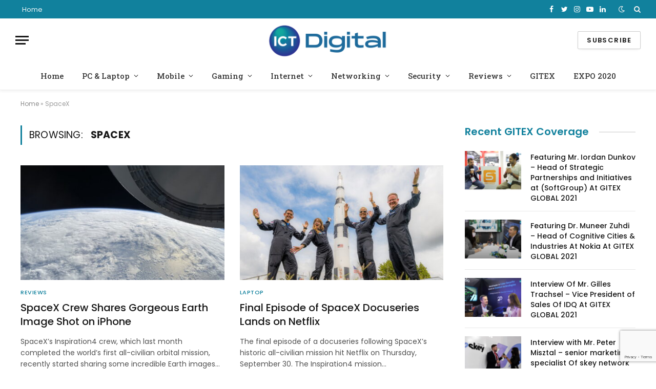

--- FILE ---
content_type: text/html; charset=UTF-8
request_url: https://ictdigital.com/tag/spacex/
body_size: 16340
content:
<!DOCTYPE html>
<html lang="en-US" class="s-light site-s-light">

<head>

	<meta charset="UTF-8" />
	<meta name="viewport" content="width=device-width, initial-scale=1" />
	<meta name='robots' content='index, follow, max-image-preview:large, max-snippet:-1, max-video-preview:-1' />

	<!-- This site is optimized with the Yoast SEO plugin v19.0 - https://yoast.com/wordpress/plugins/seo/ -->
	<title>SpaceX Archives - ICT Digital | IT, Technology &amp; Startup News</title><link rel="preload" as="font" href="https://ictdigital.com/wp-content/themes/smart-mag/css/icons/fonts/ts-icons.woff2?v2.2" type="font/woff2" crossorigin="anonymous" />
	<link rel="canonical" href="https://ictdigital.com/tag/spacex/" />
	<meta property="og:locale" content="en_US" />
	<meta property="og:type" content="article" />
	<meta property="og:title" content="SpaceX Archives - ICT Digital | IT, Technology &amp; Startup News" />
	<meta property="og:url" content="https://ictdigital.com/tag/spacex/" />
	<meta property="og:site_name" content="ICT Digital | IT, Technology &amp; Startup News" />
	<meta property="og:image" content="https://ictdigital.com/wp-content/uploads/2021/11/ICT-Digital-IT-Technology-News-from-the-Middle-East-Region.jpg" />
	<meta property="og:image:width" content="1640" />
	<meta property="og:image:height" content="924" />
	<meta property="og:image:type" content="image/jpeg" />
	<meta name="twitter:card" content="summary_large_image" />
	<script type="application/ld+json" class="yoast-schema-graph">{"@context":"https://schema.org","@graph":[{"@type":"Organization","@id":"https://ictdigital.com/#organization","name":"ICT Digital | IT & Technology News from Middle East & Africa","url":"https://ictdigital.com/","sameAs":["https://www.instagram.com/ictdigitalofficial/","https://www.linkedin.com/company/ictdigitalofficial/","https://www.youtube.com/channel/UCtIxhXyPDaR3UNvButgr4iA","https://www.facebook.com/ictcircleofficial"],"logo":{"@type":"ImageObject","inLanguage":"en-US","@id":"https://ictdigital.com/#/schema/logo/image/","url":"https://ictdigital.com/wp-content/uploads/2021/10/ICT-Digital-Logo-Final-02-1.png","contentUrl":"https://ictdigital.com/wp-content/uploads/2021/10/ICT-Digital-Logo-Final-02-1.png","width":1001,"height":1000,"caption":"ICT Digital | IT & Technology News from Middle East & Africa"},"image":{"@id":"https://ictdigital.com/#/schema/logo/image/"}},{"@type":"WebSite","@id":"https://ictdigital.com/#website","url":"https://ictdigital.com/","name":"ICT Digital | IT, Technology &amp; Startup News","description":"Covering MEA Region","publisher":{"@id":"https://ictdigital.com/#organization"},"potentialAction":[{"@type":"SearchAction","target":{"@type":"EntryPoint","urlTemplate":"https://ictdigital.com/?s={search_term_string}"},"query-input":"required name=search_term_string"}],"inLanguage":"en-US"},{"@type":"CollectionPage","@id":"https://ictdigital.com/tag/spacex/#webpage","url":"https://ictdigital.com/tag/spacex/","name":"SpaceX Archives - ICT Digital | IT, Technology &amp; Startup News","isPartOf":{"@id":"https://ictdigital.com/#website"},"breadcrumb":{"@id":"https://ictdigital.com/tag/spacex/#breadcrumb"},"inLanguage":"en-US","potentialAction":[{"@type":"ReadAction","target":["https://ictdigital.com/tag/spacex/"]}]},{"@type":"BreadcrumbList","@id":"https://ictdigital.com/tag/spacex/#breadcrumb","itemListElement":[{"@type":"ListItem","position":1,"name":"Home","item":"https://ictdigital.com/"},{"@type":"ListItem","position":2,"name":"SpaceX"}]}]}</script>
	<!-- / Yoast SEO plugin. -->


<link rel='dns-prefetch' href='//js-eu1.hs-scripts.com' />
<link rel='dns-prefetch' href='//www.google.com' />
<link rel='dns-prefetch' href='//fonts.googleapis.com' />
<link rel='dns-prefetch' href='//s.w.org' />
<link rel="alternate" type="application/rss+xml" title="ICT Digital | IT, Technology &amp; Startup News &raquo; Feed" href="https://ictdigital.com/feed/" />
<link rel="alternate" type="application/rss+xml" title="ICT Digital | IT, Technology &amp; Startup News &raquo; Comments Feed" href="https://ictdigital.com/comments/feed/" />
<link rel="alternate" type="application/rss+xml" title="ICT Digital | IT, Technology &amp; Startup News &raquo; SpaceX Tag Feed" href="https://ictdigital.com/tag/spacex/feed/" />
<script type="text/javascript">
window._wpemojiSettings = {"baseUrl":"https:\/\/s.w.org\/images\/core\/emoji\/13.1.0\/72x72\/","ext":".png","svgUrl":"https:\/\/s.w.org\/images\/core\/emoji\/13.1.0\/svg\/","svgExt":".svg","source":{"concatemoji":"https:\/\/ictdigital.com\/wp-includes\/js\/wp-emoji-release.min.js?ver=5.9.12"}};
/*! This file is auto-generated */
!function(e,a,t){var n,r,o,i=a.createElement("canvas"),p=i.getContext&&i.getContext("2d");function s(e,t){var a=String.fromCharCode;p.clearRect(0,0,i.width,i.height),p.fillText(a.apply(this,e),0,0);e=i.toDataURL();return p.clearRect(0,0,i.width,i.height),p.fillText(a.apply(this,t),0,0),e===i.toDataURL()}function c(e){var t=a.createElement("script");t.src=e,t.defer=t.type="text/javascript",a.getElementsByTagName("head")[0].appendChild(t)}for(o=Array("flag","emoji"),t.supports={everything:!0,everythingExceptFlag:!0},r=0;r<o.length;r++)t.supports[o[r]]=function(e){if(!p||!p.fillText)return!1;switch(p.textBaseline="top",p.font="600 32px Arial",e){case"flag":return s([127987,65039,8205,9895,65039],[127987,65039,8203,9895,65039])?!1:!s([55356,56826,55356,56819],[55356,56826,8203,55356,56819])&&!s([55356,57332,56128,56423,56128,56418,56128,56421,56128,56430,56128,56423,56128,56447],[55356,57332,8203,56128,56423,8203,56128,56418,8203,56128,56421,8203,56128,56430,8203,56128,56423,8203,56128,56447]);case"emoji":return!s([10084,65039,8205,55357,56613],[10084,65039,8203,55357,56613])}return!1}(o[r]),t.supports.everything=t.supports.everything&&t.supports[o[r]],"flag"!==o[r]&&(t.supports.everythingExceptFlag=t.supports.everythingExceptFlag&&t.supports[o[r]]);t.supports.everythingExceptFlag=t.supports.everythingExceptFlag&&!t.supports.flag,t.DOMReady=!1,t.readyCallback=function(){t.DOMReady=!0},t.supports.everything||(n=function(){t.readyCallback()},a.addEventListener?(a.addEventListener("DOMContentLoaded",n,!1),e.addEventListener("load",n,!1)):(e.attachEvent("onload",n),a.attachEvent("onreadystatechange",function(){"complete"===a.readyState&&t.readyCallback()})),(n=t.source||{}).concatemoji?c(n.concatemoji):n.wpemoji&&n.twemoji&&(c(n.twemoji),c(n.wpemoji)))}(window,document,window._wpemojiSettings);
</script>
<style type="text/css">
img.wp-smiley,
img.emoji {
	display: inline !important;
	border: none !important;
	box-shadow: none !important;
	height: 1em !important;
	width: 1em !important;
	margin: 0 0.07em !important;
	vertical-align: -0.1em !important;
	background: none !important;
	padding: 0 !important;
}
</style>
	<link rel='stylesheet' id='litespeed-cache-dummy-css'  href='https://ictdigital.com/wp-content/plugins/litespeed-cache/assets/css/litespeed-dummy.css?ver=5.9.12' type='text/css' media='all' />
<link rel='stylesheet' id='wp-block-library-css'  href='https://ictdigital.com/wp-includes/css/dist/block-library/style.min.css?ver=5.9.12' type='text/css' media='all' />
<style id='global-styles-inline-css' type='text/css'>
body{--wp--preset--color--black: #000000;--wp--preset--color--cyan-bluish-gray: #abb8c3;--wp--preset--color--white: #ffffff;--wp--preset--color--pale-pink: #f78da7;--wp--preset--color--vivid-red: #cf2e2e;--wp--preset--color--luminous-vivid-orange: #ff6900;--wp--preset--color--luminous-vivid-amber: #fcb900;--wp--preset--color--light-green-cyan: #7bdcb5;--wp--preset--color--vivid-green-cyan: #00d084;--wp--preset--color--pale-cyan-blue: #8ed1fc;--wp--preset--color--vivid-cyan-blue: #0693e3;--wp--preset--color--vivid-purple: #9b51e0;--wp--preset--gradient--vivid-cyan-blue-to-vivid-purple: linear-gradient(135deg,rgba(6,147,227,1) 0%,rgb(155,81,224) 100%);--wp--preset--gradient--light-green-cyan-to-vivid-green-cyan: linear-gradient(135deg,rgb(122,220,180) 0%,rgb(0,208,130) 100%);--wp--preset--gradient--luminous-vivid-amber-to-luminous-vivid-orange: linear-gradient(135deg,rgba(252,185,0,1) 0%,rgba(255,105,0,1) 100%);--wp--preset--gradient--luminous-vivid-orange-to-vivid-red: linear-gradient(135deg,rgba(255,105,0,1) 0%,rgb(207,46,46) 100%);--wp--preset--gradient--very-light-gray-to-cyan-bluish-gray: linear-gradient(135deg,rgb(238,238,238) 0%,rgb(169,184,195) 100%);--wp--preset--gradient--cool-to-warm-spectrum: linear-gradient(135deg,rgb(74,234,220) 0%,rgb(151,120,209) 20%,rgb(207,42,186) 40%,rgb(238,44,130) 60%,rgb(251,105,98) 80%,rgb(254,248,76) 100%);--wp--preset--gradient--blush-light-purple: linear-gradient(135deg,rgb(255,206,236) 0%,rgb(152,150,240) 100%);--wp--preset--gradient--blush-bordeaux: linear-gradient(135deg,rgb(254,205,165) 0%,rgb(254,45,45) 50%,rgb(107,0,62) 100%);--wp--preset--gradient--luminous-dusk: linear-gradient(135deg,rgb(255,203,112) 0%,rgb(199,81,192) 50%,rgb(65,88,208) 100%);--wp--preset--gradient--pale-ocean: linear-gradient(135deg,rgb(255,245,203) 0%,rgb(182,227,212) 50%,rgb(51,167,181) 100%);--wp--preset--gradient--electric-grass: linear-gradient(135deg,rgb(202,248,128) 0%,rgb(113,206,126) 100%);--wp--preset--gradient--midnight: linear-gradient(135deg,rgb(2,3,129) 0%,rgb(40,116,252) 100%);--wp--preset--duotone--dark-grayscale: url('#wp-duotone-dark-grayscale');--wp--preset--duotone--grayscale: url('#wp-duotone-grayscale');--wp--preset--duotone--purple-yellow: url('#wp-duotone-purple-yellow');--wp--preset--duotone--blue-red: url('#wp-duotone-blue-red');--wp--preset--duotone--midnight: url('#wp-duotone-midnight');--wp--preset--duotone--magenta-yellow: url('#wp-duotone-magenta-yellow');--wp--preset--duotone--purple-green: url('#wp-duotone-purple-green');--wp--preset--duotone--blue-orange: url('#wp-duotone-blue-orange');--wp--preset--font-size--small: 13px;--wp--preset--font-size--medium: 20px;--wp--preset--font-size--large: 36px;--wp--preset--font-size--x-large: 42px;}.has-black-color{color: var(--wp--preset--color--black) !important;}.has-cyan-bluish-gray-color{color: var(--wp--preset--color--cyan-bluish-gray) !important;}.has-white-color{color: var(--wp--preset--color--white) !important;}.has-pale-pink-color{color: var(--wp--preset--color--pale-pink) !important;}.has-vivid-red-color{color: var(--wp--preset--color--vivid-red) !important;}.has-luminous-vivid-orange-color{color: var(--wp--preset--color--luminous-vivid-orange) !important;}.has-luminous-vivid-amber-color{color: var(--wp--preset--color--luminous-vivid-amber) !important;}.has-light-green-cyan-color{color: var(--wp--preset--color--light-green-cyan) !important;}.has-vivid-green-cyan-color{color: var(--wp--preset--color--vivid-green-cyan) !important;}.has-pale-cyan-blue-color{color: var(--wp--preset--color--pale-cyan-blue) !important;}.has-vivid-cyan-blue-color{color: var(--wp--preset--color--vivid-cyan-blue) !important;}.has-vivid-purple-color{color: var(--wp--preset--color--vivid-purple) !important;}.has-black-background-color{background-color: var(--wp--preset--color--black) !important;}.has-cyan-bluish-gray-background-color{background-color: var(--wp--preset--color--cyan-bluish-gray) !important;}.has-white-background-color{background-color: var(--wp--preset--color--white) !important;}.has-pale-pink-background-color{background-color: var(--wp--preset--color--pale-pink) !important;}.has-vivid-red-background-color{background-color: var(--wp--preset--color--vivid-red) !important;}.has-luminous-vivid-orange-background-color{background-color: var(--wp--preset--color--luminous-vivid-orange) !important;}.has-luminous-vivid-amber-background-color{background-color: var(--wp--preset--color--luminous-vivid-amber) !important;}.has-light-green-cyan-background-color{background-color: var(--wp--preset--color--light-green-cyan) !important;}.has-vivid-green-cyan-background-color{background-color: var(--wp--preset--color--vivid-green-cyan) !important;}.has-pale-cyan-blue-background-color{background-color: var(--wp--preset--color--pale-cyan-blue) !important;}.has-vivid-cyan-blue-background-color{background-color: var(--wp--preset--color--vivid-cyan-blue) !important;}.has-vivid-purple-background-color{background-color: var(--wp--preset--color--vivid-purple) !important;}.has-black-border-color{border-color: var(--wp--preset--color--black) !important;}.has-cyan-bluish-gray-border-color{border-color: var(--wp--preset--color--cyan-bluish-gray) !important;}.has-white-border-color{border-color: var(--wp--preset--color--white) !important;}.has-pale-pink-border-color{border-color: var(--wp--preset--color--pale-pink) !important;}.has-vivid-red-border-color{border-color: var(--wp--preset--color--vivid-red) !important;}.has-luminous-vivid-orange-border-color{border-color: var(--wp--preset--color--luminous-vivid-orange) !important;}.has-luminous-vivid-amber-border-color{border-color: var(--wp--preset--color--luminous-vivid-amber) !important;}.has-light-green-cyan-border-color{border-color: var(--wp--preset--color--light-green-cyan) !important;}.has-vivid-green-cyan-border-color{border-color: var(--wp--preset--color--vivid-green-cyan) !important;}.has-pale-cyan-blue-border-color{border-color: var(--wp--preset--color--pale-cyan-blue) !important;}.has-vivid-cyan-blue-border-color{border-color: var(--wp--preset--color--vivid-cyan-blue) !important;}.has-vivid-purple-border-color{border-color: var(--wp--preset--color--vivid-purple) !important;}.has-vivid-cyan-blue-to-vivid-purple-gradient-background{background: var(--wp--preset--gradient--vivid-cyan-blue-to-vivid-purple) !important;}.has-light-green-cyan-to-vivid-green-cyan-gradient-background{background: var(--wp--preset--gradient--light-green-cyan-to-vivid-green-cyan) !important;}.has-luminous-vivid-amber-to-luminous-vivid-orange-gradient-background{background: var(--wp--preset--gradient--luminous-vivid-amber-to-luminous-vivid-orange) !important;}.has-luminous-vivid-orange-to-vivid-red-gradient-background{background: var(--wp--preset--gradient--luminous-vivid-orange-to-vivid-red) !important;}.has-very-light-gray-to-cyan-bluish-gray-gradient-background{background: var(--wp--preset--gradient--very-light-gray-to-cyan-bluish-gray) !important;}.has-cool-to-warm-spectrum-gradient-background{background: var(--wp--preset--gradient--cool-to-warm-spectrum) !important;}.has-blush-light-purple-gradient-background{background: var(--wp--preset--gradient--blush-light-purple) !important;}.has-blush-bordeaux-gradient-background{background: var(--wp--preset--gradient--blush-bordeaux) !important;}.has-luminous-dusk-gradient-background{background: var(--wp--preset--gradient--luminous-dusk) !important;}.has-pale-ocean-gradient-background{background: var(--wp--preset--gradient--pale-ocean) !important;}.has-electric-grass-gradient-background{background: var(--wp--preset--gradient--electric-grass) !important;}.has-midnight-gradient-background{background: var(--wp--preset--gradient--midnight) !important;}.has-small-font-size{font-size: var(--wp--preset--font-size--small) !important;}.has-medium-font-size{font-size: var(--wp--preset--font-size--medium) !important;}.has-large-font-size{font-size: var(--wp--preset--font-size--large) !important;}.has-x-large-font-size{font-size: var(--wp--preset--font-size--x-large) !important;}
</style>
<link rel='stylesheet' id='contact-form-7-css'  href='https://ictdigital.com/wp-content/plugins/contact-form-7/includes/css/styles.css?ver=5.5.6.1' type='text/css' media='all' />
<link rel='stylesheet' id='smartmag-core-css'  href='https://ictdigital.com/wp-content/themes/smart-mag/style.css?ver=6.0.0' type='text/css' media='all' />
<link rel='stylesheet' id='magnific-popup-css'  href='https://ictdigital.com/wp-content/themes/smart-mag/css/lightbox.css?ver=6.0.0' type='text/css' media='all' />
<link rel='stylesheet' id='smartmag-icons-css'  href='https://ictdigital.com/wp-content/themes/smart-mag/css/icons/icons.css?ver=6.0.0' type='text/css' media='all' />
<link rel='stylesheet' id='smartmag-skin-css'  href='https://ictdigital.com/wp-content/themes/smart-mag/css/skin-thezine.css?ver=6.0.0' type='text/css' media='all' />
<style id='smartmag-skin-inline-css' type='text/css'>
:root { --c-main: #11819d;
--c-main-rgb: 17,129,157;
--text-font: "Poppins", system-ui, -apple-system, "Segoe UI", Arial, sans-serif;
--body-font: "Poppins", system-ui, -apple-system, "Segoe UI", Arial, sans-serif;
--title-font: "Poppins", system-ui, -apple-system, "Segoe UI", Arial, sans-serif;
--h-font: "Poppins", system-ui, -apple-system, "Segoe UI", Arial, sans-serif;
--title-fw-bold: 600;
--excerpt-size: 14px; }
.post-title:not(._) { font-weight: 500; }
.smart-head-main { --c-shadow: rgba(0,0,0,0.05); }
.smart-head-main .smart-head-top { --head-h: 36px; background-color: var(--c-main); }
.smart-head-main .smart-head-mid { --head-h: 85px; }
.smart-head-main .smart-head-bot { border-top-width: 0px; }
.navigation { font-family: "Roboto Slab", system-ui, -apple-system, "Segoe UI", Arial, sans-serif; }
.navigation-main .menu > li > a { font-weight: 500; }
.navigation-main { --nav-items-space: 18px; }
.s-light .navigation-main { --c-nav: #383838; }
.s-light .navigation { --c-nav-blip: #353535; }
.mobile-menu { font-family: "Roboto Slab", system-ui, -apple-system, "Segoe UI", Arial, sans-serif; font-size: 15px; }
.navigation-small .menu > li > a { font-family: "Poppins", system-ui, -apple-system, "Segoe UI", Arial, sans-serif; }
.s-dark .navigation-small { --c-nav: rgba(255,255,255,0.92); --c-nav-hov: #ffffff; }
.smart-head-main .spc-social { --c-spc-social: #ffffff; --c-spc-social-hov: #f2f2f2; }
.smart-head-main .logo-image { padding-bottom: 4px; }
.smart-head-main .search-icon:hover { color: #f2f2f2; }
.smart-head-main .scheme-switcher a:hover { color: #f2f2f2; }
.block-head .heading { font-family: "Poppins", system-ui, -apple-system, "Segoe UI", Arial, sans-serif; }
.block-head-e2 .heading { font-weight: 600; color: var(--c-main); }
.entry-content { font-size: 16px; line-height: 1.8; }
.s-head-modern-a .post-title { font-size: 24px; }


.term-color-8 { --c-main: #d40713; }
.navigation .menu-cat-8 { --c-term: #d40713; }

</style>
<link rel='stylesheet' id='smartmag-gfonts-custom-css'  href='https://fonts.googleapis.com/css?family=Poppins%3A400%2C500%2C600%2C700%7CRoboto+Slab%3A400%2C500%2C600%2C700' type='text/css' media='all' />
<script type='text/javascript' src='https://ictdigital.com/wp-includes/js/jquery/jquery.min.js?ver=3.6.0' id='jquery-core-js'></script>
<script type='text/javascript' src='https://ictdigital.com/wp-includes/js/jquery/jquery-migrate.min.js?ver=3.3.2' id='jquery-migrate-js'></script>
<link rel="https://api.w.org/" href="https://ictdigital.com/wp-json/" /><link rel="alternate" type="application/json" href="https://ictdigital.com/wp-json/wp/v2/tags/193" /><link rel="EditURI" type="application/rsd+xml" title="RSD" href="https://ictdigital.com/xmlrpc.php?rsd" />
<link rel="wlwmanifest" type="application/wlwmanifest+xml" href="https://ictdigital.com/wp-includes/wlwmanifest.xml" /> 
<meta name="generator" content="WordPress 5.9.12" />
			<!-- DO NOT COPY THIS SNIPPET! Start of Page Analytics Tracking for HubSpot WordPress plugin v8.12.41-->
			<script type="text/javascript">
				var _hsq = _hsq || [];
				_hsq.push(["setContentId", "listing-page"]);
			</script>
			<!-- DO NOT COPY THIS SNIPPET! End of Page Analytics Tracking for HubSpot WordPress plugin -->
						<script>
				(function() {
					var hbspt = window.hbspt = window.hbspt || {};
					hbspt.forms = hbspt.forms || {};
					hbspt._wpFormsQueue = [];
					hbspt.enqueueForm = function(formDef) {
						if (hbspt.forms && hbspt.forms.create) {
							hbspt.forms.create(formDef);
						} else {
							hbspt._wpFormsQueue.push(formDef);
						}
					};
					if (!window.hbspt.forms.create) {
						Object.defineProperty(window.hbspt.forms, 'create', {
							configurable: true,
							get: function() {
								return hbspt._wpCreateForm;
							},
							set: function(value) {
								hbspt._wpCreateForm = value;
								while (hbspt._wpFormsQueue.length) {
									var formDef = hbspt._wpFormsQueue.shift();
									if (!document.currentScript) {
										var formScriptId = 'leadin-forms-v2-js';
										hubspot.utils.currentScript = document.getElementById(formScriptId);
									}
									hbspt._wpCreateForm.call(hbspt.forms, formDef);
								}
							},
						});
					}
				})();
			</script>
		
		<script>
		var BunyadSchemeKey = 'bunyad-scheme';
		(() => {
			const d = document.documentElement;
			const c = d.classList;
			const scheme = localStorage.getItem(BunyadSchemeKey);
			if (scheme) {
				d.dataset.origClass = c;
				scheme === 'dark' ? c.remove('s-light', 'site-s-light') : c.remove('s-dark', 'site-s-dark');
				c.add('site-s-' + scheme, 's-' + scheme);
			}
		})();
		</script>
		<style type="text/css">.recentcomments a{display:inline !important;padding:0 !important;margin:0 !important;}</style>
	
	
	
	<!-- Global site tag (gtag.js) - Google Analytics -->
<script async src="https://www.googletagmanager.com/gtag/js?id=G-QZYZWKKZ0L"></script>
<script>
  window.dataLayer = window.dataLayer || [];
  function gtag(){dataLayer.push(arguments);}
  gtag('js', new Date());

  gtag('config', 'G-QZYZWKKZ0L');
</script>
	
	
<script async src="https://pagead2.googlesyndication.com/pagead/js/adsbygoogle.js?client=ca-pub-4115508880560266"
     crossorigin="anonymous"></script>
	

</head>

<body class="archive tag tag-spacex tag-193 right-sidebar has-lb has-lb-sm layout-normal elementor-default elementor-kit-9">

<svg xmlns="http://www.w3.org/2000/svg" viewBox="0 0 0 0" width="0" height="0" focusable="false" role="none" style="visibility: hidden; position: absolute; left: -9999px; overflow: hidden;" ><defs><filter id="wp-duotone-dark-grayscale"><feColorMatrix color-interpolation-filters="sRGB" type="matrix" values=" .299 .587 .114 0 0 .299 .587 .114 0 0 .299 .587 .114 0 0 .299 .587 .114 0 0 " /><feComponentTransfer color-interpolation-filters="sRGB" ><feFuncR type="table" tableValues="0 0.49803921568627" /><feFuncG type="table" tableValues="0 0.49803921568627" /><feFuncB type="table" tableValues="0 0.49803921568627" /><feFuncA type="table" tableValues="1 1" /></feComponentTransfer><feComposite in2="SourceGraphic" operator="in" /></filter></defs></svg><svg xmlns="http://www.w3.org/2000/svg" viewBox="0 0 0 0" width="0" height="0" focusable="false" role="none" style="visibility: hidden; position: absolute; left: -9999px; overflow: hidden;" ><defs><filter id="wp-duotone-grayscale"><feColorMatrix color-interpolation-filters="sRGB" type="matrix" values=" .299 .587 .114 0 0 .299 .587 .114 0 0 .299 .587 .114 0 0 .299 .587 .114 0 0 " /><feComponentTransfer color-interpolation-filters="sRGB" ><feFuncR type="table" tableValues="0 1" /><feFuncG type="table" tableValues="0 1" /><feFuncB type="table" tableValues="0 1" /><feFuncA type="table" tableValues="1 1" /></feComponentTransfer><feComposite in2="SourceGraphic" operator="in" /></filter></defs></svg><svg xmlns="http://www.w3.org/2000/svg" viewBox="0 0 0 0" width="0" height="0" focusable="false" role="none" style="visibility: hidden; position: absolute; left: -9999px; overflow: hidden;" ><defs><filter id="wp-duotone-purple-yellow"><feColorMatrix color-interpolation-filters="sRGB" type="matrix" values=" .299 .587 .114 0 0 .299 .587 .114 0 0 .299 .587 .114 0 0 .299 .587 .114 0 0 " /><feComponentTransfer color-interpolation-filters="sRGB" ><feFuncR type="table" tableValues="0.54901960784314 0.98823529411765" /><feFuncG type="table" tableValues="0 1" /><feFuncB type="table" tableValues="0.71764705882353 0.25490196078431" /><feFuncA type="table" tableValues="1 1" /></feComponentTransfer><feComposite in2="SourceGraphic" operator="in" /></filter></defs></svg><svg xmlns="http://www.w3.org/2000/svg" viewBox="0 0 0 0" width="0" height="0" focusable="false" role="none" style="visibility: hidden; position: absolute; left: -9999px; overflow: hidden;" ><defs><filter id="wp-duotone-blue-red"><feColorMatrix color-interpolation-filters="sRGB" type="matrix" values=" .299 .587 .114 0 0 .299 .587 .114 0 0 .299 .587 .114 0 0 .299 .587 .114 0 0 " /><feComponentTransfer color-interpolation-filters="sRGB" ><feFuncR type="table" tableValues="0 1" /><feFuncG type="table" tableValues="0 0.27843137254902" /><feFuncB type="table" tableValues="0.5921568627451 0.27843137254902" /><feFuncA type="table" tableValues="1 1" /></feComponentTransfer><feComposite in2="SourceGraphic" operator="in" /></filter></defs></svg><svg xmlns="http://www.w3.org/2000/svg" viewBox="0 0 0 0" width="0" height="0" focusable="false" role="none" style="visibility: hidden; position: absolute; left: -9999px; overflow: hidden;" ><defs><filter id="wp-duotone-midnight"><feColorMatrix color-interpolation-filters="sRGB" type="matrix" values=" .299 .587 .114 0 0 .299 .587 .114 0 0 .299 .587 .114 0 0 .299 .587 .114 0 0 " /><feComponentTransfer color-interpolation-filters="sRGB" ><feFuncR type="table" tableValues="0 0" /><feFuncG type="table" tableValues="0 0.64705882352941" /><feFuncB type="table" tableValues="0 1" /><feFuncA type="table" tableValues="1 1" /></feComponentTransfer><feComposite in2="SourceGraphic" operator="in" /></filter></defs></svg><svg xmlns="http://www.w3.org/2000/svg" viewBox="0 0 0 0" width="0" height="0" focusable="false" role="none" style="visibility: hidden; position: absolute; left: -9999px; overflow: hidden;" ><defs><filter id="wp-duotone-magenta-yellow"><feColorMatrix color-interpolation-filters="sRGB" type="matrix" values=" .299 .587 .114 0 0 .299 .587 .114 0 0 .299 .587 .114 0 0 .299 .587 .114 0 0 " /><feComponentTransfer color-interpolation-filters="sRGB" ><feFuncR type="table" tableValues="0.78039215686275 1" /><feFuncG type="table" tableValues="0 0.94901960784314" /><feFuncB type="table" tableValues="0.35294117647059 0.47058823529412" /><feFuncA type="table" tableValues="1 1" /></feComponentTransfer><feComposite in2="SourceGraphic" operator="in" /></filter></defs></svg><svg xmlns="http://www.w3.org/2000/svg" viewBox="0 0 0 0" width="0" height="0" focusable="false" role="none" style="visibility: hidden; position: absolute; left: -9999px; overflow: hidden;" ><defs><filter id="wp-duotone-purple-green"><feColorMatrix color-interpolation-filters="sRGB" type="matrix" values=" .299 .587 .114 0 0 .299 .587 .114 0 0 .299 .587 .114 0 0 .299 .587 .114 0 0 " /><feComponentTransfer color-interpolation-filters="sRGB" ><feFuncR type="table" tableValues="0.65098039215686 0.40392156862745" /><feFuncG type="table" tableValues="0 1" /><feFuncB type="table" tableValues="0.44705882352941 0.4" /><feFuncA type="table" tableValues="1 1" /></feComponentTransfer><feComposite in2="SourceGraphic" operator="in" /></filter></defs></svg><svg xmlns="http://www.w3.org/2000/svg" viewBox="0 0 0 0" width="0" height="0" focusable="false" role="none" style="visibility: hidden; position: absolute; left: -9999px; overflow: hidden;" ><defs><filter id="wp-duotone-blue-orange"><feColorMatrix color-interpolation-filters="sRGB" type="matrix" values=" .299 .587 .114 0 0 .299 .587 .114 0 0 .299 .587 .114 0 0 .299 .587 .114 0 0 " /><feComponentTransfer color-interpolation-filters="sRGB" ><feFuncR type="table" tableValues="0.098039215686275 1" /><feFuncG type="table" tableValues="0 0.66274509803922" /><feFuncB type="table" tableValues="0.84705882352941 0.41960784313725" /><feFuncA type="table" tableValues="1 1" /></feComponentTransfer><feComposite in2="SourceGraphic" operator="in" /></filter></defs></svg>

<div class="main-wrap">

	
<div class="off-canvas-backdrop"></div>
<div class="mobile-menu-container off-canvas hide-widgets-sm" id="off-canvas">

	<div class="off-canvas-head">
		<a href="#" class="close"><i class="tsi tsi-times"></i></a>

		<div class="ts-logo">
					</div>
	</div>

	<div class="off-canvas-content">

					<ul class="mobile-menu"></ul>
		
					<div class="off-canvas-widgets">
				
		<div id="smartmag-block-newsletter-1" class="widget ts-block-widget smartmag-widget-newsletter">		
		<div class="block">
			<div class="block-newsletter ">
	<div class="spc-newsletter spc-newsletter-b spc-newsletter-center spc-newsletter-sm">

		<div class="bg-wrap"></div>

		
		<div class="inner">

			
			
			<h3 class="heading">
				Subscribe to Updates			</h3>

							<div class="base-text message">
					<p>Get the latest creative news from FooBar about art, design and business.</p>
</div>
			
			
			<div class="fields fields-style fields-full"></div>
		</div>
	</div>
</div>		</div>

		</div>
		<div id="smartmag-block-posts-small-3" class="widget ts-block-widget smartmag-widget-posts-small">		
		<div class="block">
					<section class="block-wrap block-posts-small block-sc mb-none" data-id="1">

			<div class="widget-title block-head block-head-ac block-head-b"><h5 class="heading">What's Hot</h5></div>	
			<div class="block-content">
				
	<div class="loop loop-small loop-small-a loop-sep loop-small-sep grid grid-1 md:grid-1 sm:grid-1 xs:grid-1">

					
<article class="l-post  small-a-post m-pos-left small-post">

	
			<div class="media">

		
			<a href="https://ictdigital.com/modern-tech/data-centres/impact-of-infrastructure-status-for-the-dc-industry-announced-in-the-union-budget-2022/" class="image-link media-ratio ar-bunyad-thumb" title="Impact of “infrastructure status” for the DC industry announced in the Union Budget 2022"><span data-bgsrc="https://ictdigital.com/wp-content/uploads/2022/02/digitization-g1921540a0_1920-1-300x200.jpg" class="img bg-cover wp-post-image attachment-medium size-medium lazyload" data-bgset="https://ictdigital.com/wp-content/uploads/2022/02/digitization-g1921540a0_1920-1-300x200.jpg 300w, https://ictdigital.com/wp-content/uploads/2022/02/digitization-g1921540a0_1920-1-1024x683.jpg 1024w, https://ictdigital.com/wp-content/uploads/2022/02/digitization-g1921540a0_1920-1-768x512.jpg 768w, https://ictdigital.com/wp-content/uploads/2022/02/digitization-g1921540a0_1920-1-1536x1024.jpg 1536w, https://ictdigital.com/wp-content/uploads/2022/02/digitization-g1921540a0_1920-1-150x100.jpg 150w, https://ictdigital.com/wp-content/uploads/2022/02/digitization-g1921540a0_1920-1-450x300.jpg 450w, https://ictdigital.com/wp-content/uploads/2022/02/digitization-g1921540a0_1920-1-1200x800.jpg 1200w, https://ictdigital.com/wp-content/uploads/2022/02/digitization-g1921540a0_1920-1.jpg 1920w" data-sizes="(max-width: 110px) 100vw, 110px"></span></a>			
			
			
			
		
		</div>
	

	
		<div class="content">

			<div class="post-meta post-meta-a post-meta-left"><h4 class="is-title post-title"><a href="https://ictdigital.com/modern-tech/data-centres/impact-of-infrastructure-status-for-the-dc-industry-announced-in-the-union-budget-2022/">Impact of “infrastructure status” for the DC industry announced in the Union Budget 2022</a></h4></div>			
			
			
		</div>

	
</article>	
					
<article class="l-post  small-a-post m-pos-left small-post">

	
			<div class="media">

		
			<a href="https://ictdigital.com/featured/milestone-systems-appoints-new-chief-revenue-officer/" class="image-link media-ratio ar-bunyad-thumb" title="Milestone Systems appoints new Chief Revenue Officer"><span data-bgsrc="https://ictdigital.com/wp-content/uploads/2022/01/Milestone-logo-300x167.jpg" class="img bg-cover wp-post-image attachment-medium size-medium lazyload" data-bgset="https://ictdigital.com/wp-content/uploads/2022/01/Milestone-logo-300x167.jpg 300w, https://ictdigital.com/wp-content/uploads/2022/01/Milestone-logo-768x427.jpg 768w, https://ictdigital.com/wp-content/uploads/2022/01/Milestone-logo-150x83.jpg 150w, https://ictdigital.com/wp-content/uploads/2022/01/Milestone-logo-450x250.jpg 450w, https://ictdigital.com/wp-content/uploads/2022/01/Milestone-logo.jpg 900w" data-sizes="(max-width: 110px) 100vw, 110px"></span></a>			
			
			
			
		
		</div>
	

	
		<div class="content">

			<div class="post-meta post-meta-a post-meta-left"><h4 class="is-title post-title"><a href="https://ictdigital.com/featured/milestone-systems-appoints-new-chief-revenue-officer/">Milestone Systems appoints new Chief Revenue Officer</a></h4></div>			
			
			
		</div>

	
</article>	
					
<article class="l-post  small-a-post m-pos-left small-post">

	
			<div class="media">

		
			<a href="https://ictdigital.com/india/iim-udaipur-incubated-tech-startup-fasterrweb-obtains-funding/" class="image-link media-ratio ar-bunyad-thumb" title="IIM Udaipur Incubated tech startup FasterrWeb obtains funding"><span data-bgsrc="https://ictdigital.com/wp-content/uploads/2022/01/businessman-gc2ddea6f0_1920-300x231.jpg" class="img bg-cover wp-post-image attachment-medium size-medium lazyload" data-bgset="https://ictdigital.com/wp-content/uploads/2022/01/businessman-gc2ddea6f0_1920-300x231.jpg 300w, https://ictdigital.com/wp-content/uploads/2022/01/businessman-gc2ddea6f0_1920-1024x788.jpg 1024w, https://ictdigital.com/wp-content/uploads/2022/01/businessman-gc2ddea6f0_1920-768x591.jpg 768w, https://ictdigital.com/wp-content/uploads/2022/01/businessman-gc2ddea6f0_1920-1536x1182.jpg 1536w, https://ictdigital.com/wp-content/uploads/2022/01/businessman-gc2ddea6f0_1920-150x115.jpg 150w, https://ictdigital.com/wp-content/uploads/2022/01/businessman-gc2ddea6f0_1920-450x346.jpg 450w, https://ictdigital.com/wp-content/uploads/2022/01/businessman-gc2ddea6f0_1920-1200x924.jpg 1200w, https://ictdigital.com/wp-content/uploads/2022/01/businessman-gc2ddea6f0_1920.jpg 1920w" data-sizes="(max-width: 110px) 100vw, 110px"></span></a>			
			
			
			
		
		</div>
	

	
		<div class="content">

			<div class="post-meta post-meta-a post-meta-left"><h4 class="is-title post-title"><a href="https://ictdigital.com/india/iim-udaipur-incubated-tech-startup-fasterrweb-obtains-funding/">IIM Udaipur Incubated tech startup FasterrWeb obtains funding</a></h4></div>			
			
			
		</div>

	
</article>	
		
	</div>

					</div>

		</section>
				</div>

		</div>			</div>
		
		
		<div class="spc-social spc-social-b smart-head-social">
		
			
				<a href="https://www.facebook.com/ictdigitalofficial" class="link s-facebook" target="_blank" rel="noopener">
					<i class="icon tsi tsi-facebook"></i>
					<span class="visuallyhidden">Facebook</span>
				</a>
									
			
				<a href="https://twitter.com/_ictdigital%20" class="link s-twitter" target="_blank" rel="noopener">
					<i class="icon tsi tsi-twitter"></i>
					<span class="visuallyhidden">Twitter</span>
				</a>
									
			
				<a href="https://www.instagram.com/ictdigitalofficial/%20" class="link s-instagram" target="_blank" rel="noopener">
					<i class="icon tsi tsi-instagram"></i>
					<span class="visuallyhidden">Instagram</span>
				</a>
									
			
		</div>

		
	</div>

</div>
<div class="smart-head smart-head-a smart-head-main" id="smart-head" data-sticky="auto" data-sticky-type="smart">
	
	<div class="smart-head-row smart-head-top s-dark smart-head-row-full">

		<div class="inner full">

							
				<div class="items items-left ">
					<div class="nav-wrap">
		<nav class="navigation navigation-small nav-hov-a">
			<ul id="menu-top-links" class="menu"><li id="menu-item-1150" class="menu-item menu-item-type-custom menu-item-object-custom menu-item-home menu-item-1150"><a href="https://ictdigital.com">Home</a></li>
</ul>		</nav>
	</div>
				</div>

							
				<div class="items items-center empty">
								</div>

							
				<div class="items items-right ">
				
		<div class="spc-social spc-social-a smart-head-social">
		
			
				<a href="https://www.facebook.com/ictdigitalofficial" class="link s-facebook" target="_blank" rel="noopener">
					<i class="icon tsi tsi-facebook"></i>
					<span class="visuallyhidden">Facebook</span>
				</a>
									
			
				<a href="https://twitter.com/_ictdigital%20" class="link s-twitter" target="_blank" rel="noopener">
					<i class="icon tsi tsi-twitter"></i>
					<span class="visuallyhidden">Twitter</span>
				</a>
									
			
				<a href="https://www.instagram.com/ictdigitalofficial/%20" class="link s-instagram" target="_blank" rel="noopener">
					<i class="icon tsi tsi-instagram"></i>
					<span class="visuallyhidden">Instagram</span>
				</a>
									
			
				<a href="https://www.youtube.com/channel/UCtIxhXyPDaR3UNvButgr4iA?sub_confirmation=1" class="link s-youtube" target="_blank" rel="noopener">
					<i class="icon tsi tsi-youtube-play"></i>
					<span class="visuallyhidden">YouTube</span>
				</a>
									
			
				<a href="https://www.linkedin.com/company/ictdigitalofficial/" class="link s-linkedin" target="_blank" rel="noopener">
					<i class="icon tsi tsi-linkedin"></i>
					<span class="visuallyhidden">LinkedIn</span>
				</a>
									
			
		</div>

		
<div class="scheme-switcher has-icon-only">
	<a href="#" class="toggle is-icon toggle-dark" title="Switch to Dark Design - easier on eyes.">
		<i class="icon tsi tsi-moon"></i>
	</a>
	<a href="#" class="toggle is-icon toggle-light" title="Switch to Light Design.">
		<i class="icon tsi tsi-bright"></i>
	</a>
</div>

	<a href="#" class="search-icon has-icon-only is-icon" title="Search">
		<i class="tsi tsi-search"></i>
	</a>

				</div>

						
		</div>
	</div>

	
	<div class="smart-head-row smart-head-mid smart-head-row-3 is-light smart-head-row-full">

		<div class="inner full">

							
				<div class="items items-left ">
				
<button class="offcanvas-toggle has-icon" type="button" aria-label="Menu">
	<span class="hamburger-icon hamburger-icon-a">
		<span class="inner"></span>
	</span>
</button>				</div>

							
				<div class="items items-center ">
					<a href="https://ictdigital.com/" title="ICT Digital | IT, Technology &amp; Startup News" rel="home" class="logo-link ts-logo">
		<span>
			
				
											<img src="http://ictdigital.com/wp-content/uploads/2021/09/Untitled-design-5.jpg" class="logo-image logo-image-dark" alt="ICT Digital | IT, Technology &amp; Startup News" />
					
					<img src="https://ictdigital.com/wp-content/uploads/2021/10/ict-digital-it-technology-news.png" class="logo-image" alt="ICT Digital | IT, Technology &amp; Startup News" />

									 
					</span>
	</a>				</div>

							
				<div class="items items-right ">
				
	<a href="#" class="ts-button ts-button-alt ts-button1">
		Subscribe	</a>
				</div>

						
		</div>
	</div>

	
	<div class="smart-head-row smart-head-bot smart-head-row-3 is-light has-center-nav smart-head-row-full">

		<div class="inner full">

							
				<div class="items items-left empty">
								</div>

							
				<div class="items items-center ">
					<div class="nav-wrap">
		<nav class="navigation navigation-main nav-hov-a">
			<ul id="menu-main-menu" class="menu"><li id="menu-item-1137" class="menu-item menu-item-type-custom menu-item-object-custom menu-item-home menu-item-1137"><a href="http://ictdigital.com">Home</a></li>
<li id="menu-item-1392" class="menu-item menu-item-type-taxonomy menu-item-object-category menu-item-has-children menu-cat-7 menu-item-1392"><a href="https://ictdigital.com/category/pc-laptop/">PC &amp; Laptop</a>
<ul class="sub-menu">
	<li id="menu-item-1397" class="menu-item menu-item-type-taxonomy menu-item-object-category menu-cat-8 menu-item-1397"><a href="https://ictdigital.com/category/pc-laptop/software/">Software</a></li>
	<li id="menu-item-1394" class="menu-item menu-item-type-taxonomy menu-item-object-category menu-cat-9 menu-item-1394"><a href="https://ictdigital.com/category/pc-laptop/hardware/">Hardware</a></li>
	<li id="menu-item-1395" class="menu-item menu-item-type-taxonomy menu-item-object-category menu-cat-22 menu-item-1395"><a href="https://ictdigital.com/category/pc-laptop/operating-systems/">Operating Systems</a></li>
	<li id="menu-item-1396" class="menu-item menu-item-type-taxonomy menu-item-object-category menu-cat-88 menu-item-1396"><a href="https://ictdigital.com/category/pc-laptop/peripherals/">Peripherals</a></li>
	<li id="menu-item-1393" class="menu-item menu-item-type-taxonomy menu-item-object-category menu-cat-10 menu-item-1393"><a href="https://ictdigital.com/category/pc-laptop/accessories/">Accessories</a></li>
</ul>
</li>
<li id="menu-item-1400" class="menu-item menu-item-type-taxonomy menu-item-object-category menu-item-has-children menu-cat-6 menu-item-1400"><a href="https://ictdigital.com/category/mobile/">Mobile</a>
<ul class="sub-menu">
	<li id="menu-item-1403" class="menu-item menu-item-type-taxonomy menu-item-object-category menu-cat-23 menu-item-1403"><a href="https://ictdigital.com/category/mobile/smartphones/">SmartPhones</a></li>
	<li id="menu-item-1401" class="menu-item menu-item-type-taxonomy menu-item-object-category menu-cat-26 menu-item-1401"><a href="https://ictdigital.com/category/mobile/ipad/">IPad</a></li>
	<li id="menu-item-1404" class="menu-item menu-item-type-taxonomy menu-item-object-category menu-cat-25 menu-item-1404"><a href="https://ictdigital.com/category/mobile/tablet/">Tablet</a></li>
	<li id="menu-item-1405" class="menu-item menu-item-type-taxonomy menu-item-object-category menu-cat-27 menu-item-1405"><a href="https://ictdigital.com/category/mobile/wearable/">Wearable</a></li>
	<li id="menu-item-1402" class="menu-item menu-item-type-taxonomy menu-item-object-category menu-cat-24 menu-item-1402"><a href="https://ictdigital.com/category/mobile/mobile-apps/">Mobile Apps</a></li>
</ul>
</li>
<li id="menu-item-1408" class="menu-item menu-item-type-taxonomy menu-item-object-category menu-item-has-children menu-cat-4 menu-item-1408"><a href="https://ictdigital.com/category/gaming/">Gaming</a>
<ul class="sub-menu">
	<li id="menu-item-1410" class="menu-item menu-item-type-taxonomy menu-item-object-category menu-cat-48 menu-item-1410"><a href="https://ictdigital.com/category/gaming/mobile-gaming/">Mobile Gaming</a></li>
	<li id="menu-item-1411" class="menu-item menu-item-type-taxonomy menu-item-object-category menu-cat-47 menu-item-1411"><a href="https://ictdigital.com/category/gaming/pc-gaming/">PC Gaming</a></li>
	<li id="menu-item-1409" class="menu-item menu-item-type-taxonomy menu-item-object-category menu-cat-49 menu-item-1409"><a href="https://ictdigital.com/category/gaming/hardware-gaming/">Hardware</a></li>
</ul>
</li>
<li id="menu-item-1412" class="menu-item menu-item-type-taxonomy menu-item-object-category menu-item-has-children menu-cat-3 menu-item-1412"><a href="https://ictdigital.com/category/internet/">Internet</a>
<ul class="sub-menu">
	<li id="menu-item-1414" class="menu-item menu-item-type-taxonomy menu-item-object-category menu-cat-34 menu-item-1414"><a href="https://ictdigital.com/category/internet/e-commerce/">e-Commerce</a></li>
	<li id="menu-item-1416" class="menu-item menu-item-type-taxonomy menu-item-object-category menu-cat-33 menu-item-1416"><a href="https://ictdigital.com/category/internet/social-network/">Social Network</a></li>
	<li id="menu-item-1413" class="menu-item menu-item-type-taxonomy menu-item-object-category menu-cat-35 menu-item-1413"><a href="https://ictdigital.com/category/internet/cryptocurrency/">Cryptocurrency</a></li>
	<li id="menu-item-1415" class="menu-item menu-item-type-taxonomy menu-item-object-category menu-cat-36 menu-item-1415"><a href="https://ictdigital.com/category/internet/internet-of-things/">Internet of Things</a></li>
</ul>
</li>
<li id="menu-item-1417" class="menu-item menu-item-type-taxonomy menu-item-object-category menu-item-has-children menu-cat-2 menu-item-1417"><a href="https://ictdigital.com/category/networking/">Networking</a>
<ul class="sub-menu">
	<li id="menu-item-1419" class="menu-item menu-item-type-taxonomy menu-item-object-category menu-cat-29 menu-item-1419"><a href="https://ictdigital.com/category/networking/data-center/">Data Center</a></li>
	<li id="menu-item-1418" class="menu-item menu-item-type-taxonomy menu-item-object-category menu-cat-28 menu-item-1418"><a href="https://ictdigital.com/category/networking/cloud/">Cloud</a></li>
	<li id="menu-item-1420" class="menu-item menu-item-type-taxonomy menu-item-object-category menu-cat-30 menu-item-1420"><a href="https://ictdigital.com/category/networking/server/">Server</a></li>
	<li id="menu-item-1421" class="menu-item menu-item-type-taxonomy menu-item-object-category menu-cat-32 menu-item-1421"><a href="https://ictdigital.com/category/networking/wan/">WAN</a></li>
	<li id="menu-item-1422" class="menu-item menu-item-type-taxonomy menu-item-object-category menu-cat-31 menu-item-1422"><a href="https://ictdigital.com/category/networking/wifi/">WiFi</a></li>
</ul>
</li>
<li id="menu-item-1425" class="menu-item menu-item-type-taxonomy menu-item-object-category menu-item-has-children menu-cat-5 menu-item-1425"><a href="https://ictdigital.com/category/security/">Security</a>
<ul class="sub-menu">
	<li id="menu-item-1431" class="menu-item menu-item-type-taxonomy menu-item-object-category menu-cat-45 menu-item-1431"><a href="https://ictdigital.com/category/security/privacy/">Privacy</a></li>
	<li id="menu-item-1427" class="menu-item menu-item-type-taxonomy menu-item-object-category menu-cat-46 menu-item-1427"><a href="https://ictdigital.com/category/security/hacking/">Hacking</a></li>
	<li id="menu-item-1428" class="menu-item menu-item-type-taxonomy menu-item-object-category menu-cat-44 menu-item-1428"><a href="https://ictdigital.com/category/security/malware/">Malware</a></li>
	<li id="menu-item-1429" class="menu-item menu-item-type-taxonomy menu-item-object-category menu-cat-43 menu-item-1429"><a href="https://ictdigital.com/category/security/mobile-security/">Mobile Security</a></li>
	<li id="menu-item-1430" class="menu-item menu-item-type-taxonomy menu-item-object-category menu-cat-42 menu-item-1430"><a href="https://ictdigital.com/category/security/network-security/">Network Security</a></li>
	<li id="menu-item-1426" class="menu-item menu-item-type-taxonomy menu-item-object-category menu-cat-41 menu-item-1426"><a href="https://ictdigital.com/category/security/application-security/">Application Security</a></li>
</ul>
</li>
<li id="menu-item-1432" class="menu-item menu-item-type-taxonomy menu-item-object-category menu-item-has-children menu-cat-50 menu-item-1432"><a href="https://ictdigital.com/category/reviews/">Reviews</a>
<ul class="sub-menu">
	<li id="menu-item-1434" class="menu-item menu-item-type-taxonomy menu-item-object-category menu-cat-51 menu-item-1434"><a href="https://ictdigital.com/category/reviews/desktop/">Desktop</a></li>
	<li id="menu-item-1438" class="menu-item menu-item-type-taxonomy menu-item-object-category menu-cat-52 menu-item-1438"><a href="https://ictdigital.com/category/reviews/laptop/">Laptop</a></li>
	<li id="menu-item-1439" class="menu-item menu-item-type-taxonomy menu-item-object-category menu-cat-54 menu-item-1439"><a href="https://ictdigital.com/category/reviews/mobile-reviews/">Mobile</a></li>
	<li id="menu-item-1440" class="menu-item menu-item-type-taxonomy menu-item-object-category menu-cat-55 menu-item-1440"><a href="https://ictdigital.com/category/reviews/mobile-apps-reviews/">Mobile Apps</a></li>
	<li id="menu-item-1441" class="menu-item menu-item-type-taxonomy menu-item-object-category menu-cat-53 menu-item-1441"><a href="https://ictdigital.com/category/reviews/software-reviews/">Software</a></li>
	<li id="menu-item-1435" class="menu-item menu-item-type-taxonomy menu-item-object-category menu-cat-56 menu-item-1435"><a href="https://ictdigital.com/category/reviews/gaming-reviews/">Gaming</a></li>
	<li id="menu-item-1436" class="menu-item menu-item-type-taxonomy menu-item-object-category menu-cat-57 menu-item-1436"><a href="https://ictdigital.com/category/reviews/headphone/">Headphone</a></li>
	<li id="menu-item-1442" class="menu-item menu-item-type-taxonomy menu-item-object-category menu-cat-58 menu-item-1442"><a href="https://ictdigital.com/category/reviews/speaker/">Speaker</a></li>
	<li id="menu-item-1433" class="menu-item menu-item-type-taxonomy menu-item-object-category menu-cat-59 menu-item-1433"><a href="https://ictdigital.com/category/reviews/camera/">Camera</a></li>
	<li id="menu-item-1443" class="menu-item menu-item-type-taxonomy menu-item-object-category menu-cat-60 menu-item-1443"><a href="https://ictdigital.com/category/reviews/tv/">TV</a></li>
	<li id="menu-item-1437" class="menu-item menu-item-type-taxonomy menu-item-object-category menu-cat-61 menu-item-1437"><a href="https://ictdigital.com/category/reviews/home-appliance/">Home Appliance</a></li>
</ul>
</li>
<li id="menu-item-223741" class="menu-item menu-item-type-taxonomy menu-item-object-category menu-cat-1321 menu-item-223741"><a href="https://ictdigital.com/category/gitex/">GITEX</a></li>
<li id="menu-item-235504" class="menu-item menu-item-type-taxonomy menu-item-object-category menu-cat-1320 menu-item-235504"><a href="https://ictdigital.com/category/expo-2020/">EXPO 2020</a></li>
</ul>		</nav>
	</div>
				</div>

							
				<div class="items items-right empty">
								</div>

						
		</div>
	</div>

	</div>
<div class="smart-head smart-head-a smart-head-mobile" id="smart-head-mobile" data-sticky="mid" data-sticky-type>
	
	<div class="smart-head-row smart-head-mid smart-head-row-3 is-light smart-head-row-full">

		<div class="inner wrap">

							
				<div class="items items-left ">
				
<button class="offcanvas-toggle has-icon" type="button" aria-label="Menu">
	<span class="hamburger-icon hamburger-icon-a">
		<span class="inner"></span>
	</span>
</button>				</div>

							
				<div class="items items-center ">
					<a href="https://ictdigital.com/" title="ICT Digital | IT, Technology &amp; Startup News" rel="home" class="logo-link ts-logo">
		<span>
			
				
											<img src="http://ictdigital.com/wp-content/uploads/2021/09/Untitled-design-5.jpg" class="logo-image logo-image-dark" alt="ICT Digital | IT, Technology &amp; Startup News" />
					
					<img src="https://ictdigital.com/wp-content/uploads/2021/10/ict-digital-it-technology-news.png" class="logo-image" alt="ICT Digital | IT, Technology &amp; Startup News" />

									 
					</span>
	</a>				</div>

							
				<div class="items items-right ">
				
<div class="scheme-switcher has-icon-only">
	<a href="#" class="toggle is-icon toggle-dark" title="Switch to Dark Design - easier on eyes.">
		<i class="icon tsi tsi-moon"></i>
	</a>
	<a href="#" class="toggle is-icon toggle-light" title="Switch to Light Design.">
		<i class="icon tsi tsi-bright"></i>
	</a>
</div>

	<a href="#" class="search-icon has-icon-only is-icon" title="Search">
		<i class="tsi tsi-search"></i>
	</a>

				</div>

						
		</div>
	</div>

	</div>
<nav class="breadcrumbs is-full-width breadcrumbs-a" id="breadcrumb"><div class="inner ts-contain "><span><span><a href="https://ictdigital.com/">Home</a> » <span class="breadcrumb_last" aria-current="page">SpaceX</span></span></span></div></nav>
<div class="main ts-contain cf right-sidebar">
			<div class="ts-row">
			<div class="col-8 main-content">

							<h1 class="archive-heading">
					Browsing: <span>SpaceX</span>				</h1>
						
					
							
					<section class="block-wrap block-grid mb-none" data-id="2">

				
			<div class="block-content">
					
	<div class="loop loop-grid loop-grid-base grid grid-2 md:grid-2 xs:grid-1">

					
<article class="l-post  grid-base-post grid-post">

	
			<div class="media">

		
			<a href="https://ictdigital.com/reviews/spacex-crew-shares-gorgeous-earth-image-shot-on-iphone/" class="image-link media-ratio ratio-16-9" title="SpaceX Crew Shares Gorgeous Earth Image Shot on iPhone"><span data-bgsrc="https://ictdigital.com/wp-content/uploads/2021/10/SpaceX-Crew-Shares-Gorgeous-Earth-Image-Shot-on-iPhone-450x338.jpg" class="img bg-cover wp-post-image attachment-bunyad-medium size-bunyad-medium lazyload" data-bgset="https://ictdigital.com/wp-content/uploads/2021/10/SpaceX-Crew-Shares-Gorgeous-Earth-Image-Shot-on-iPhone-450x338.jpg 450w, https://ictdigital.com/wp-content/uploads/2021/10/SpaceX-Crew-Shares-Gorgeous-Earth-Image-Shot-on-iPhone-300x225.jpg 300w, https://ictdigital.com/wp-content/uploads/2021/10/SpaceX-Crew-Shares-Gorgeous-Earth-Image-Shot-on-iPhone-1024x768.jpg 1024w, https://ictdigital.com/wp-content/uploads/2021/10/SpaceX-Crew-Shares-Gorgeous-Earth-Image-Shot-on-iPhone-768x576.jpg 768w, https://ictdigital.com/wp-content/uploads/2021/10/SpaceX-Crew-Shares-Gorgeous-Earth-Image-Shot-on-iPhone-1536x1152.jpg 1536w, https://ictdigital.com/wp-content/uploads/2021/10/SpaceX-Crew-Shares-Gorgeous-Earth-Image-Shot-on-iPhone-1200x900.jpg 1200w, https://ictdigital.com/wp-content/uploads/2021/10/SpaceX-Crew-Shares-Gorgeous-Earth-Image-Shot-on-iPhone.jpg 2016w" data-sizes="(max-width: 377px) 100vw, 377px" role="img" aria-label="SpaceX Crew Shares Gorgeous Earth Image Shot on iPhone"></span></a>			
			
			
			
		
		</div>
	

	
		<div class="content">

			<div class="post-meta post-meta-a"><div class="post-meta-items meta-above"><span class="meta-item post-cat">
						
						<a href="https://ictdigital.com/category/reviews/" class="category term-color-50" rel="category">Reviews</a>
					</span>
					</div><h2 class="is-title post-title"><a href="https://ictdigital.com/reviews/spacex-crew-shares-gorgeous-earth-image-shot-on-iphone/">SpaceX Crew Shares Gorgeous Earth Image Shot on iPhone</a></h2></div>			
						
				<div class="excerpt">
					<p>SpaceX’s Inspiration4 crew, which last month completed the world’s first all-civilian orbital mission, recently started sharing some incredible Earth images&hellip;</p>
				</div>
			
			
			
		</div>

	
</article>					
<article class="l-post  grid-base-post grid-post">

	
			<div class="media">

		
			<a href="https://ictdigital.com/reviews/final-episode-of-spacex-docuseries-lands-on-netflix/" class="image-link media-ratio ratio-16-9" title="Final Episode of SpaceX Docuseries Lands on Netflix"><span data-bgsrc="https://ictdigital.com/wp-content/uploads/2021/10/Final-Episode-of-SpaceX-Docuseries-Lands-on-Netflix-450x253.jpg" class="img bg-cover wp-post-image attachment-bunyad-medium size-bunyad-medium lazyload" data-bgset="https://ictdigital.com/wp-content/uploads/2021/10/Final-Episode-of-SpaceX-Docuseries-Lands-on-Netflix-450x253.jpg 450w, https://ictdigital.com/wp-content/uploads/2021/10/Final-Episode-of-SpaceX-Docuseries-Lands-on-Netflix-300x169.jpg 300w, https://ictdigital.com/wp-content/uploads/2021/10/Final-Episode-of-SpaceX-Docuseries-Lands-on-Netflix-1024x576.jpg 1024w, https://ictdigital.com/wp-content/uploads/2021/10/Final-Episode-of-SpaceX-Docuseries-Lands-on-Netflix-768x432.jpg 768w, https://ictdigital.com/wp-content/uploads/2021/10/Final-Episode-of-SpaceX-Docuseries-Lands-on-Netflix-1536x864.jpg 1536w, https://ictdigital.com/wp-content/uploads/2021/10/Final-Episode-of-SpaceX-Docuseries-Lands-on-Netflix-150x84.jpg 150w, https://ictdigital.com/wp-content/uploads/2021/10/Final-Episode-of-SpaceX-Docuseries-Lands-on-Netflix-1200x675.jpg 1200w, https://ictdigital.com/wp-content/uploads/2021/10/Final-Episode-of-SpaceX-Docuseries-Lands-on-Netflix.jpg 2000w" data-sizes="(max-width: 377px) 100vw, 377px" role="img" aria-label="Final Episode of SpaceX Docuseries Lands on Netflix"></span></a>			
			
			
			
		
		</div>
	

	
		<div class="content">

			<div class="post-meta post-meta-a"><div class="post-meta-items meta-above"><span class="meta-item post-cat">
						
						<a href="https://ictdigital.com/category/reviews/laptop/" class="category term-color-52" rel="category">Laptop</a>
					</span>
					</div><h2 class="is-title post-title"><a href="https://ictdigital.com/reviews/final-episode-of-spacex-docuseries-lands-on-netflix/">Final Episode of SpaceX Docuseries Lands on Netflix</a></h2></div>			
						
				<div class="excerpt">
					<p>The final episode of a docuseries following SpaceX’s historic all-civilian mission hit Netflix on Thursday, September 30. The Inspiration4 mission&hellip;</p>
				</div>
			
			
			
		</div>

	
</article>		
	</div>

	

	<nav class="main-pagination pagination-numbers" data-type="numbers">
			</nav>


	
			</div>

		</section>
		
			</div>
			
					
	
	<aside class="col-4 main-sidebar has-sep" data-sticky="1">
	
			<div class="inner  theiaStickySidebar">
		
			
		<div id="smartmag-block-posts-small-2" class="widget ts-block-widget smartmag-widget-posts-small">		
		<div class="block">
					<section class="block-wrap block-posts-small block-sc mb-none" data-id="3">

			<div class="widget-title block-head block-head-ac block-head block-head-ac block-head-e block-head-e2 is-left has-style"><h5 class="heading">Recent GITEX Coverage</h5></div>	
			<div class="block-content">
				
	<div class="loop loop-small loop-small-a loop-sep loop-small-sep grid grid-1 md:grid-1 sm:grid-1 xs:grid-1">

					
<article class="l-post  small-a-post m-pos-left small-post">

	
			<div class="media">

		
			<a href="https://ictdigital.com/gitex/featuring-mr-iordan-dunkov-head-of-strategic-partnerships-and-initiatives-at-softgroup-at-gitex-global-2021/" class="image-link media-ratio ar-bunyad-thumb" title="Featuring Mr. Iordan Dunkov &#8211; Head of Strategic Partnerships and Initiatives at (SoftGroup) At GITEX GLOBAL 2021"><span data-bgsrc="https://ictdigital.com/wp-content/uploads/2021/11/89-300x174.png" class="img bg-cover wp-post-image attachment-medium size-medium lazyload" data-bgset="https://ictdigital.com/wp-content/uploads/2021/11/89-300x174.png 300w, https://ictdigital.com/wp-content/uploads/2021/11/89-1024x593.png 1024w, https://ictdigital.com/wp-content/uploads/2021/11/89-768x445.png 768w, https://ictdigital.com/wp-content/uploads/2021/11/89-150x87.png 150w, https://ictdigital.com/wp-content/uploads/2021/11/89-450x261.png 450w, https://ictdigital.com/wp-content/uploads/2021/11/89.png 1102w" data-sizes="(max-width: 110px) 100vw, 110px"></span></a>			
			
			
			
		
		</div>
	

	
		<div class="content">

			<div class="post-meta post-meta-a post-meta-left"><h4 class="is-title post-title"><a href="https://ictdigital.com/gitex/featuring-mr-iordan-dunkov-head-of-strategic-partnerships-and-initiatives-at-softgroup-at-gitex-global-2021/">Featuring Mr. Iordan Dunkov &#8211; Head of Strategic Partnerships and Initiatives at (SoftGroup) At GITEX GLOBAL 2021</a></h4></div>			
			
			
		</div>

	
</article>	
					
<article class="l-post  small-a-post m-pos-left small-post">

	
			<div class="media">

		
			<a href="https://ictdigital.com/gitex/featuring-dr-muneer-zuhdi-head-of-cognitive-cities-industries-at-nokia-at-gitex-global-2021/" class="image-link media-ratio ar-bunyad-thumb" title="Featuring Dr. Muneer Zuhdi &#8211; Head of Cognitive Cities &#038; Industries At  Nokia At GITEX GLOBAL 2021"><span data-bgsrc="https://ictdigital.com/wp-content/uploads/2021/11/44-300x147.png" class="img bg-cover wp-post-image attachment-medium size-medium lazyload" data-bgset="https://ictdigital.com/wp-content/uploads/2021/11/44-300x147.png 300w, https://ictdigital.com/wp-content/uploads/2021/11/44-1024x501.png 1024w, https://ictdigital.com/wp-content/uploads/2021/11/44-768x376.png 768w, https://ictdigital.com/wp-content/uploads/2021/11/44-150x73.png 150w, https://ictdigital.com/wp-content/uploads/2021/11/44-450x220.png 450w, https://ictdigital.com/wp-content/uploads/2021/11/44.png 1114w" data-sizes="(max-width: 110px) 100vw, 110px"></span></a>			
			
			
			
		
		</div>
	

	
		<div class="content">

			<div class="post-meta post-meta-a post-meta-left"><h4 class="is-title post-title"><a href="https://ictdigital.com/gitex/featuring-dr-muneer-zuhdi-head-of-cognitive-cities-industries-at-nokia-at-gitex-global-2021/">Featuring Dr. Muneer Zuhdi &#8211; Head of Cognitive Cities &#038; Industries At  Nokia At GITEX GLOBAL 2021</a></h4></div>			
			
			
		</div>

	
</article>	
					
<article class="l-post  small-a-post m-pos-left small-post">

	
			<div class="media">

		
			<a href="https://ictdigital.com/gitex/interview-of-mr-gilles-trachsel-vice-president-of-sales-of-idq-at-gitex-global-2021/" class="image-link media-ratio ar-bunyad-thumb" title="Interview Of Mr. Gilles Trachsel &#8211; Vice President of Sales Of IDQ At GITEX GLOBAL 2021"><span data-bgsrc="https://ictdigital.com/wp-content/uploads/2021/11/55-300x147.png" class="img bg-cover wp-post-image attachment-medium size-medium lazyload" data-bgset="https://ictdigital.com/wp-content/uploads/2021/11/55-300x147.png 300w, https://ictdigital.com/wp-content/uploads/2021/11/55-1024x502.png 1024w, https://ictdigital.com/wp-content/uploads/2021/11/55-768x376.png 768w, https://ictdigital.com/wp-content/uploads/2021/11/55-150x74.png 150w, https://ictdigital.com/wp-content/uploads/2021/11/55-450x221.png 450w, https://ictdigital.com/wp-content/uploads/2021/11/55.png 1104w" data-sizes="(max-width: 110px) 100vw, 110px"></span></a>			
			
			
			
		
		</div>
	

	
		<div class="content">

			<div class="post-meta post-meta-a post-meta-left"><h4 class="is-title post-title"><a href="https://ictdigital.com/gitex/interview-of-mr-gilles-trachsel-vice-president-of-sales-of-idq-at-gitex-global-2021/">Interview Of Mr. Gilles Trachsel &#8211; Vice President of Sales Of IDQ At GITEX GLOBAL 2021</a></h4></div>			
			
			
		</div>

	
</article>	
					
<article class="l-post  small-a-post m-pos-left small-post">

	
			<div class="media">

		
			<a href="https://ictdigital.com/gitex/interview-with-mr-peter-misztal-senior-marketing-specialist-of-skey-network-at-gitex-global-2021/" class="image-link media-ratio ar-bunyad-thumb" title="Interview with Mr. Peter Misztal &#8211; senior marketing specialist Of skey network At GITEX GLOBAL 2021"><span data-bgsrc="https://ictdigital.com/wp-content/uploads/2021/11/77-300x149.png" class="img bg-cover wp-post-image attachment-medium size-medium lazyload" data-bgset="https://ictdigital.com/wp-content/uploads/2021/11/77-300x149.png 300w, https://ictdigital.com/wp-content/uploads/2021/11/77-1024x509.png 1024w, https://ictdigital.com/wp-content/uploads/2021/11/77-768x382.png 768w, https://ictdigital.com/wp-content/uploads/2021/11/77-150x75.png 150w, https://ictdigital.com/wp-content/uploads/2021/11/77-450x224.png 450w, https://ictdigital.com/wp-content/uploads/2021/11/77.png 1120w" data-sizes="(max-width: 110px) 100vw, 110px"></span></a>			
			
			
			
		
		</div>
	

	
		<div class="content">

			<div class="post-meta post-meta-a post-meta-left"><h4 class="is-title post-title"><a href="https://ictdigital.com/gitex/interview-with-mr-peter-misztal-senior-marketing-specialist-of-skey-network-at-gitex-global-2021/">Interview with Mr. Peter Misztal &#8211; senior marketing specialist Of skey network At GITEX GLOBAL 2021</a></h4></div>			
			
			
		</div>

	
</article>	
					
<article class="l-post  small-a-post m-pos-left small-post">

	
			<div class="media">

		
			<a href="https://ictdigital.com/gitex/with-the-founder-ceo-of-xready-lab-mr-khurram-pirov-at-gitex-global-2021/" class="image-link media-ratio ar-bunyad-thumb" title="With The Founder &#038; CEO of XREADY LAB &#8211; Mr. Khurram Pirov At GITEX GLOBAL 2021"><span data-bgsrc="https://ictdigital.com/wp-content/uploads/2021/11/7-300x149.png" class="img bg-cover wp-post-image attachment-medium size-medium lazyload" data-bgset="https://ictdigital.com/wp-content/uploads/2021/11/7-300x149.png 300w, https://ictdigital.com/wp-content/uploads/2021/11/7-768x382.png 768w, https://ictdigital.com/wp-content/uploads/2021/11/7-150x75.png 150w, https://ictdigital.com/wp-content/uploads/2021/11/7-450x224.png 450w, https://ictdigital.com/wp-content/uploads/2021/11/7.png 948w" data-sizes="(max-width: 110px) 100vw, 110px"></span></a>			
			
			
			
		
		</div>
	

	
		<div class="content">

			<div class="post-meta post-meta-a post-meta-left"><h4 class="is-title post-title"><a href="https://ictdigital.com/gitex/with-the-founder-ceo-of-xready-lab-mr-khurram-pirov-at-gitex-global-2021/">With The Founder &#038; CEO of XREADY LAB &#8211; Mr. Khurram Pirov At GITEX GLOBAL 2021</a></h4></div>			
			
			
		</div>

	
</article>	
					
<article class="l-post  small-a-post m-pos-left small-post">

	
			<div class="media">

		
			<a href="https://ictdigital.com/gitex/vice-president-of-sales-omni-clouds-ammar-al-jarrah/" class="image-link media-ratio ar-bunyad-thumb" title="Vice President of Sales Of Omni Clouds &#8211; Ammar Al Jarrah At GITEX GLOBAL 2021"><span data-bgsrc="https://ictdigital.com/wp-content/uploads/2021/11/9-300x138.png" class="img bg-cover wp-post-image attachment-medium size-medium lazyload" data-bgset="https://ictdigital.com/wp-content/uploads/2021/11/9-300x138.png 300w, https://ictdigital.com/wp-content/uploads/2021/11/9-768x352.png 768w, https://ictdigital.com/wp-content/uploads/2021/11/9-150x69.png 150w, https://ictdigital.com/wp-content/uploads/2021/11/9-450x206.png 450w, https://ictdigital.com/wp-content/uploads/2021/11/9.png 985w" data-sizes="(max-width: 110px) 100vw, 110px"></span></a>			
			
			
			
		
		</div>
	

	
		<div class="content">

			<div class="post-meta post-meta-a post-meta-left"><h4 class="is-title post-title"><a href="https://ictdigital.com/gitex/vice-president-of-sales-omni-clouds-ammar-al-jarrah/">Vice President of Sales Of Omni Clouds &#8211; Ammar Al Jarrah At GITEX GLOBAL 2021</a></h4></div>			
			
			
		</div>

	
</article>	
		
	</div>

					</div>

		</section>
				</div>

		</div>		</div>
	
	</aside>
	
			
		</div>
	</div>


	
			<footer class="main-footer cols-gap-lg footer-bold s-dark">

					
	
			<div class="lower-footer bold-footer-lower">
			<div class="ts-contain inner">

				

				
		<div class="spc-social spc-social-b ">
		
			
				<a href="https://www.facebook.com/ictdigitalofficial" class="link s-facebook" target="_blank" rel="noopener">
					<i class="icon tsi tsi-facebook"></i>
					<span class="visuallyhidden">Facebook</span>
				</a>
									
			
				<a href="https://www.instagram.com/ictdigitalofficial/%20" class="link s-instagram" target="_blank" rel="noopener">
					<i class="icon tsi tsi-instagram"></i>
					<span class="visuallyhidden">Instagram</span>
				</a>
									
			
				<a href="https://www.youtube.com/channel/UCtIxhXyPDaR3UNvButgr4iA?sub_confirmation=1" class="link s-youtube" target="_blank" rel="noopener">
					<i class="icon tsi tsi-youtube-play"></i>
					<span class="visuallyhidden">YouTube</span>
				</a>
									
			
				<a href="https://www.linkedin.com/company/ictdigitalofficial/" class="link s-linkedin" target="_blank" rel="noopener">
					<i class="icon tsi tsi-linkedin"></i>
					<span class="visuallyhidden">LinkedIn</span>
				</a>
									
			
		</div>

		
											
						<div class="links">
							<div class="menu-footer-links-container"><ul id="menu-footer-links" class="menu"><li id="menu-item-1154" class="menu-item menu-item-type-custom menu-item-object-custom menu-item-home menu-item-1154"><a href="http://ictdigital.com">Home</a></li>
</ul></div>						</div>
						
				
				<div class="copyright">
					&copy; 2026 All Rights Reserved. 				</div>
			</div>
		</div>		
			</footer>
		
	
</div><!-- .main-wrap -->



	<div class="search-modal-wrap" data-scheme="">
		<div class="search-modal-box" role="dialog" aria-modal="true">

			<form method="get" class="search-form" action="https://ictdigital.com/">
				<input type="search" class="search-field live-search-query" name="s" placeholder="Search..." value="" required />

				<button type="submit" class="search-submit visuallyhidden">Submit</button>

				<p class="message">
					Type above and press <em>Enter</em> to search. Press <em>Esc</em> to cancel.				</p>
						
			</form>

		</div>
	</div>


<script type='text/javascript' id='smartmag-lazyload-js-extra'>
/* <![CDATA[ */
var BunyadLazy = {"type":"normal"};
/* ]]> */
</script>
<script type='text/javascript' src='https://ictdigital.com/wp-content/themes/smart-mag/js/lazyload.js?ver=6.0.0' id='smartmag-lazyload-js'></script>
<script type='text/javascript' src='https://ictdigital.com/wp-includes/js/dist/vendor/regenerator-runtime.min.js?ver=0.13.9' id='regenerator-runtime-js'></script>
<script type='text/javascript' src='https://ictdigital.com/wp-includes/js/dist/vendor/wp-polyfill.min.js?ver=3.15.0' id='wp-polyfill-js'></script>
<script type='text/javascript' id='contact-form-7-js-extra'>
/* <![CDATA[ */
var wpcf7 = {"api":{"root":"https:\/\/ictdigital.com\/wp-json\/","namespace":"contact-form-7\/v1"},"cached":"1"};
/* ]]> */
</script>
<script type='text/javascript' src='https://ictdigital.com/wp-content/plugins/contact-form-7/includes/js/index.js?ver=5.5.6.1' id='contact-form-7-js'></script>
<script type='text/javascript' id='leadin-script-loader-js-js-extra'>
/* <![CDATA[ */
var leadin_wordpress = {"userRole":"visitor","pageType":"archive","leadinPluginVersion":"8.12.41"};
/* ]]> */
</script>
<script type='text/javascript' src='https://js-eu1.hs-scripts.com/25122739.js?integration=WordPress&#038;ver=8.12.41' async defer id='hs-script-loader'></script>
<script type='text/javascript' src='https://ictdigital.com/wp-content/themes/smart-mag/js/jquery.mfp-lightbox.js?ver=6.0.0' id='magnific-popup-js'></script>
<script type='text/javascript' src='https://ictdigital.com/wp-content/themes/smart-mag/js/jquery.sticky-sidebar.js?ver=6.0.0' id='theia-sticky-sidebar-js'></script>
<script type='text/javascript' id='smartmag-theme-js-extra'>
/* <![CDATA[ */
var Bunyad = {"ajaxurl":"https:\/\/ictdigital.com\/wp-admin\/admin-ajax.php"};
/* ]]> */
</script>
<script type='text/javascript' src='https://ictdigital.com/wp-content/themes/smart-mag/js/theme.js?ver=6.0.0' id='smartmag-theme-js'></script>
<script type='text/javascript' src='https://www.google.com/recaptcha/api.js?render=6LeJ_pccAAAAAATwqpmS6hFAF6ZaxVeWfTXu1AX2&#038;ver=3.0' id='google-recaptcha-js'></script>
<script type='text/javascript' id='wpcf7-recaptcha-js-extra'>
/* <![CDATA[ */
var wpcf7_recaptcha = {"sitekey":"6LeJ_pccAAAAAATwqpmS6hFAF6ZaxVeWfTXu1AX2","actions":{"homepage":"homepage","contactform":"contactform"}};
/* ]]> */
</script>
<script type='text/javascript' src='https://ictdigital.com/wp-content/plugins/contact-form-7/modules/recaptcha/index.js?ver=5.5.6.1' id='wpcf7-recaptcha-js'></script>

</body>
</html>

<!-- Page cached by LiteSpeed Cache 7.6.2 on 2026-01-22 00:03:33 -->

--- FILE ---
content_type: text/html; charset=utf-8
request_url: https://www.google.com/recaptcha/api2/anchor?ar=1&k=6LeJ_pccAAAAAATwqpmS6hFAF6ZaxVeWfTXu1AX2&co=aHR0cHM6Ly9pY3RkaWdpdGFsLmNvbTo0NDM.&hl=en&v=PoyoqOPhxBO7pBk68S4YbpHZ&size=invisible&anchor-ms=20000&execute-ms=30000&cb=rf3fazc9do5n
body_size: 49931
content:
<!DOCTYPE HTML><html dir="ltr" lang="en"><head><meta http-equiv="Content-Type" content="text/html; charset=UTF-8">
<meta http-equiv="X-UA-Compatible" content="IE=edge">
<title>reCAPTCHA</title>
<style type="text/css">
/* cyrillic-ext */
@font-face {
  font-family: 'Roboto';
  font-style: normal;
  font-weight: 400;
  font-stretch: 100%;
  src: url(//fonts.gstatic.com/s/roboto/v48/KFO7CnqEu92Fr1ME7kSn66aGLdTylUAMa3GUBHMdazTgWw.woff2) format('woff2');
  unicode-range: U+0460-052F, U+1C80-1C8A, U+20B4, U+2DE0-2DFF, U+A640-A69F, U+FE2E-FE2F;
}
/* cyrillic */
@font-face {
  font-family: 'Roboto';
  font-style: normal;
  font-weight: 400;
  font-stretch: 100%;
  src: url(//fonts.gstatic.com/s/roboto/v48/KFO7CnqEu92Fr1ME7kSn66aGLdTylUAMa3iUBHMdazTgWw.woff2) format('woff2');
  unicode-range: U+0301, U+0400-045F, U+0490-0491, U+04B0-04B1, U+2116;
}
/* greek-ext */
@font-face {
  font-family: 'Roboto';
  font-style: normal;
  font-weight: 400;
  font-stretch: 100%;
  src: url(//fonts.gstatic.com/s/roboto/v48/KFO7CnqEu92Fr1ME7kSn66aGLdTylUAMa3CUBHMdazTgWw.woff2) format('woff2');
  unicode-range: U+1F00-1FFF;
}
/* greek */
@font-face {
  font-family: 'Roboto';
  font-style: normal;
  font-weight: 400;
  font-stretch: 100%;
  src: url(//fonts.gstatic.com/s/roboto/v48/KFO7CnqEu92Fr1ME7kSn66aGLdTylUAMa3-UBHMdazTgWw.woff2) format('woff2');
  unicode-range: U+0370-0377, U+037A-037F, U+0384-038A, U+038C, U+038E-03A1, U+03A3-03FF;
}
/* math */
@font-face {
  font-family: 'Roboto';
  font-style: normal;
  font-weight: 400;
  font-stretch: 100%;
  src: url(//fonts.gstatic.com/s/roboto/v48/KFO7CnqEu92Fr1ME7kSn66aGLdTylUAMawCUBHMdazTgWw.woff2) format('woff2');
  unicode-range: U+0302-0303, U+0305, U+0307-0308, U+0310, U+0312, U+0315, U+031A, U+0326-0327, U+032C, U+032F-0330, U+0332-0333, U+0338, U+033A, U+0346, U+034D, U+0391-03A1, U+03A3-03A9, U+03B1-03C9, U+03D1, U+03D5-03D6, U+03F0-03F1, U+03F4-03F5, U+2016-2017, U+2034-2038, U+203C, U+2040, U+2043, U+2047, U+2050, U+2057, U+205F, U+2070-2071, U+2074-208E, U+2090-209C, U+20D0-20DC, U+20E1, U+20E5-20EF, U+2100-2112, U+2114-2115, U+2117-2121, U+2123-214F, U+2190, U+2192, U+2194-21AE, U+21B0-21E5, U+21F1-21F2, U+21F4-2211, U+2213-2214, U+2216-22FF, U+2308-230B, U+2310, U+2319, U+231C-2321, U+2336-237A, U+237C, U+2395, U+239B-23B7, U+23D0, U+23DC-23E1, U+2474-2475, U+25AF, U+25B3, U+25B7, U+25BD, U+25C1, U+25CA, U+25CC, U+25FB, U+266D-266F, U+27C0-27FF, U+2900-2AFF, U+2B0E-2B11, U+2B30-2B4C, U+2BFE, U+3030, U+FF5B, U+FF5D, U+1D400-1D7FF, U+1EE00-1EEFF;
}
/* symbols */
@font-face {
  font-family: 'Roboto';
  font-style: normal;
  font-weight: 400;
  font-stretch: 100%;
  src: url(//fonts.gstatic.com/s/roboto/v48/KFO7CnqEu92Fr1ME7kSn66aGLdTylUAMaxKUBHMdazTgWw.woff2) format('woff2');
  unicode-range: U+0001-000C, U+000E-001F, U+007F-009F, U+20DD-20E0, U+20E2-20E4, U+2150-218F, U+2190, U+2192, U+2194-2199, U+21AF, U+21E6-21F0, U+21F3, U+2218-2219, U+2299, U+22C4-22C6, U+2300-243F, U+2440-244A, U+2460-24FF, U+25A0-27BF, U+2800-28FF, U+2921-2922, U+2981, U+29BF, U+29EB, U+2B00-2BFF, U+4DC0-4DFF, U+FFF9-FFFB, U+10140-1018E, U+10190-1019C, U+101A0, U+101D0-101FD, U+102E0-102FB, U+10E60-10E7E, U+1D2C0-1D2D3, U+1D2E0-1D37F, U+1F000-1F0FF, U+1F100-1F1AD, U+1F1E6-1F1FF, U+1F30D-1F30F, U+1F315, U+1F31C, U+1F31E, U+1F320-1F32C, U+1F336, U+1F378, U+1F37D, U+1F382, U+1F393-1F39F, U+1F3A7-1F3A8, U+1F3AC-1F3AF, U+1F3C2, U+1F3C4-1F3C6, U+1F3CA-1F3CE, U+1F3D4-1F3E0, U+1F3ED, U+1F3F1-1F3F3, U+1F3F5-1F3F7, U+1F408, U+1F415, U+1F41F, U+1F426, U+1F43F, U+1F441-1F442, U+1F444, U+1F446-1F449, U+1F44C-1F44E, U+1F453, U+1F46A, U+1F47D, U+1F4A3, U+1F4B0, U+1F4B3, U+1F4B9, U+1F4BB, U+1F4BF, U+1F4C8-1F4CB, U+1F4D6, U+1F4DA, U+1F4DF, U+1F4E3-1F4E6, U+1F4EA-1F4ED, U+1F4F7, U+1F4F9-1F4FB, U+1F4FD-1F4FE, U+1F503, U+1F507-1F50B, U+1F50D, U+1F512-1F513, U+1F53E-1F54A, U+1F54F-1F5FA, U+1F610, U+1F650-1F67F, U+1F687, U+1F68D, U+1F691, U+1F694, U+1F698, U+1F6AD, U+1F6B2, U+1F6B9-1F6BA, U+1F6BC, U+1F6C6-1F6CF, U+1F6D3-1F6D7, U+1F6E0-1F6EA, U+1F6F0-1F6F3, U+1F6F7-1F6FC, U+1F700-1F7FF, U+1F800-1F80B, U+1F810-1F847, U+1F850-1F859, U+1F860-1F887, U+1F890-1F8AD, U+1F8B0-1F8BB, U+1F8C0-1F8C1, U+1F900-1F90B, U+1F93B, U+1F946, U+1F984, U+1F996, U+1F9E9, U+1FA00-1FA6F, U+1FA70-1FA7C, U+1FA80-1FA89, U+1FA8F-1FAC6, U+1FACE-1FADC, U+1FADF-1FAE9, U+1FAF0-1FAF8, U+1FB00-1FBFF;
}
/* vietnamese */
@font-face {
  font-family: 'Roboto';
  font-style: normal;
  font-weight: 400;
  font-stretch: 100%;
  src: url(//fonts.gstatic.com/s/roboto/v48/KFO7CnqEu92Fr1ME7kSn66aGLdTylUAMa3OUBHMdazTgWw.woff2) format('woff2');
  unicode-range: U+0102-0103, U+0110-0111, U+0128-0129, U+0168-0169, U+01A0-01A1, U+01AF-01B0, U+0300-0301, U+0303-0304, U+0308-0309, U+0323, U+0329, U+1EA0-1EF9, U+20AB;
}
/* latin-ext */
@font-face {
  font-family: 'Roboto';
  font-style: normal;
  font-weight: 400;
  font-stretch: 100%;
  src: url(//fonts.gstatic.com/s/roboto/v48/KFO7CnqEu92Fr1ME7kSn66aGLdTylUAMa3KUBHMdazTgWw.woff2) format('woff2');
  unicode-range: U+0100-02BA, U+02BD-02C5, U+02C7-02CC, U+02CE-02D7, U+02DD-02FF, U+0304, U+0308, U+0329, U+1D00-1DBF, U+1E00-1E9F, U+1EF2-1EFF, U+2020, U+20A0-20AB, U+20AD-20C0, U+2113, U+2C60-2C7F, U+A720-A7FF;
}
/* latin */
@font-face {
  font-family: 'Roboto';
  font-style: normal;
  font-weight: 400;
  font-stretch: 100%;
  src: url(//fonts.gstatic.com/s/roboto/v48/KFO7CnqEu92Fr1ME7kSn66aGLdTylUAMa3yUBHMdazQ.woff2) format('woff2');
  unicode-range: U+0000-00FF, U+0131, U+0152-0153, U+02BB-02BC, U+02C6, U+02DA, U+02DC, U+0304, U+0308, U+0329, U+2000-206F, U+20AC, U+2122, U+2191, U+2193, U+2212, U+2215, U+FEFF, U+FFFD;
}
/* cyrillic-ext */
@font-face {
  font-family: 'Roboto';
  font-style: normal;
  font-weight: 500;
  font-stretch: 100%;
  src: url(//fonts.gstatic.com/s/roboto/v48/KFO7CnqEu92Fr1ME7kSn66aGLdTylUAMa3GUBHMdazTgWw.woff2) format('woff2');
  unicode-range: U+0460-052F, U+1C80-1C8A, U+20B4, U+2DE0-2DFF, U+A640-A69F, U+FE2E-FE2F;
}
/* cyrillic */
@font-face {
  font-family: 'Roboto';
  font-style: normal;
  font-weight: 500;
  font-stretch: 100%;
  src: url(//fonts.gstatic.com/s/roboto/v48/KFO7CnqEu92Fr1ME7kSn66aGLdTylUAMa3iUBHMdazTgWw.woff2) format('woff2');
  unicode-range: U+0301, U+0400-045F, U+0490-0491, U+04B0-04B1, U+2116;
}
/* greek-ext */
@font-face {
  font-family: 'Roboto';
  font-style: normal;
  font-weight: 500;
  font-stretch: 100%;
  src: url(//fonts.gstatic.com/s/roboto/v48/KFO7CnqEu92Fr1ME7kSn66aGLdTylUAMa3CUBHMdazTgWw.woff2) format('woff2');
  unicode-range: U+1F00-1FFF;
}
/* greek */
@font-face {
  font-family: 'Roboto';
  font-style: normal;
  font-weight: 500;
  font-stretch: 100%;
  src: url(//fonts.gstatic.com/s/roboto/v48/KFO7CnqEu92Fr1ME7kSn66aGLdTylUAMa3-UBHMdazTgWw.woff2) format('woff2');
  unicode-range: U+0370-0377, U+037A-037F, U+0384-038A, U+038C, U+038E-03A1, U+03A3-03FF;
}
/* math */
@font-face {
  font-family: 'Roboto';
  font-style: normal;
  font-weight: 500;
  font-stretch: 100%;
  src: url(//fonts.gstatic.com/s/roboto/v48/KFO7CnqEu92Fr1ME7kSn66aGLdTylUAMawCUBHMdazTgWw.woff2) format('woff2');
  unicode-range: U+0302-0303, U+0305, U+0307-0308, U+0310, U+0312, U+0315, U+031A, U+0326-0327, U+032C, U+032F-0330, U+0332-0333, U+0338, U+033A, U+0346, U+034D, U+0391-03A1, U+03A3-03A9, U+03B1-03C9, U+03D1, U+03D5-03D6, U+03F0-03F1, U+03F4-03F5, U+2016-2017, U+2034-2038, U+203C, U+2040, U+2043, U+2047, U+2050, U+2057, U+205F, U+2070-2071, U+2074-208E, U+2090-209C, U+20D0-20DC, U+20E1, U+20E5-20EF, U+2100-2112, U+2114-2115, U+2117-2121, U+2123-214F, U+2190, U+2192, U+2194-21AE, U+21B0-21E5, U+21F1-21F2, U+21F4-2211, U+2213-2214, U+2216-22FF, U+2308-230B, U+2310, U+2319, U+231C-2321, U+2336-237A, U+237C, U+2395, U+239B-23B7, U+23D0, U+23DC-23E1, U+2474-2475, U+25AF, U+25B3, U+25B7, U+25BD, U+25C1, U+25CA, U+25CC, U+25FB, U+266D-266F, U+27C0-27FF, U+2900-2AFF, U+2B0E-2B11, U+2B30-2B4C, U+2BFE, U+3030, U+FF5B, U+FF5D, U+1D400-1D7FF, U+1EE00-1EEFF;
}
/* symbols */
@font-face {
  font-family: 'Roboto';
  font-style: normal;
  font-weight: 500;
  font-stretch: 100%;
  src: url(//fonts.gstatic.com/s/roboto/v48/KFO7CnqEu92Fr1ME7kSn66aGLdTylUAMaxKUBHMdazTgWw.woff2) format('woff2');
  unicode-range: U+0001-000C, U+000E-001F, U+007F-009F, U+20DD-20E0, U+20E2-20E4, U+2150-218F, U+2190, U+2192, U+2194-2199, U+21AF, U+21E6-21F0, U+21F3, U+2218-2219, U+2299, U+22C4-22C6, U+2300-243F, U+2440-244A, U+2460-24FF, U+25A0-27BF, U+2800-28FF, U+2921-2922, U+2981, U+29BF, U+29EB, U+2B00-2BFF, U+4DC0-4DFF, U+FFF9-FFFB, U+10140-1018E, U+10190-1019C, U+101A0, U+101D0-101FD, U+102E0-102FB, U+10E60-10E7E, U+1D2C0-1D2D3, U+1D2E0-1D37F, U+1F000-1F0FF, U+1F100-1F1AD, U+1F1E6-1F1FF, U+1F30D-1F30F, U+1F315, U+1F31C, U+1F31E, U+1F320-1F32C, U+1F336, U+1F378, U+1F37D, U+1F382, U+1F393-1F39F, U+1F3A7-1F3A8, U+1F3AC-1F3AF, U+1F3C2, U+1F3C4-1F3C6, U+1F3CA-1F3CE, U+1F3D4-1F3E0, U+1F3ED, U+1F3F1-1F3F3, U+1F3F5-1F3F7, U+1F408, U+1F415, U+1F41F, U+1F426, U+1F43F, U+1F441-1F442, U+1F444, U+1F446-1F449, U+1F44C-1F44E, U+1F453, U+1F46A, U+1F47D, U+1F4A3, U+1F4B0, U+1F4B3, U+1F4B9, U+1F4BB, U+1F4BF, U+1F4C8-1F4CB, U+1F4D6, U+1F4DA, U+1F4DF, U+1F4E3-1F4E6, U+1F4EA-1F4ED, U+1F4F7, U+1F4F9-1F4FB, U+1F4FD-1F4FE, U+1F503, U+1F507-1F50B, U+1F50D, U+1F512-1F513, U+1F53E-1F54A, U+1F54F-1F5FA, U+1F610, U+1F650-1F67F, U+1F687, U+1F68D, U+1F691, U+1F694, U+1F698, U+1F6AD, U+1F6B2, U+1F6B9-1F6BA, U+1F6BC, U+1F6C6-1F6CF, U+1F6D3-1F6D7, U+1F6E0-1F6EA, U+1F6F0-1F6F3, U+1F6F7-1F6FC, U+1F700-1F7FF, U+1F800-1F80B, U+1F810-1F847, U+1F850-1F859, U+1F860-1F887, U+1F890-1F8AD, U+1F8B0-1F8BB, U+1F8C0-1F8C1, U+1F900-1F90B, U+1F93B, U+1F946, U+1F984, U+1F996, U+1F9E9, U+1FA00-1FA6F, U+1FA70-1FA7C, U+1FA80-1FA89, U+1FA8F-1FAC6, U+1FACE-1FADC, U+1FADF-1FAE9, U+1FAF0-1FAF8, U+1FB00-1FBFF;
}
/* vietnamese */
@font-face {
  font-family: 'Roboto';
  font-style: normal;
  font-weight: 500;
  font-stretch: 100%;
  src: url(//fonts.gstatic.com/s/roboto/v48/KFO7CnqEu92Fr1ME7kSn66aGLdTylUAMa3OUBHMdazTgWw.woff2) format('woff2');
  unicode-range: U+0102-0103, U+0110-0111, U+0128-0129, U+0168-0169, U+01A0-01A1, U+01AF-01B0, U+0300-0301, U+0303-0304, U+0308-0309, U+0323, U+0329, U+1EA0-1EF9, U+20AB;
}
/* latin-ext */
@font-face {
  font-family: 'Roboto';
  font-style: normal;
  font-weight: 500;
  font-stretch: 100%;
  src: url(//fonts.gstatic.com/s/roboto/v48/KFO7CnqEu92Fr1ME7kSn66aGLdTylUAMa3KUBHMdazTgWw.woff2) format('woff2');
  unicode-range: U+0100-02BA, U+02BD-02C5, U+02C7-02CC, U+02CE-02D7, U+02DD-02FF, U+0304, U+0308, U+0329, U+1D00-1DBF, U+1E00-1E9F, U+1EF2-1EFF, U+2020, U+20A0-20AB, U+20AD-20C0, U+2113, U+2C60-2C7F, U+A720-A7FF;
}
/* latin */
@font-face {
  font-family: 'Roboto';
  font-style: normal;
  font-weight: 500;
  font-stretch: 100%;
  src: url(//fonts.gstatic.com/s/roboto/v48/KFO7CnqEu92Fr1ME7kSn66aGLdTylUAMa3yUBHMdazQ.woff2) format('woff2');
  unicode-range: U+0000-00FF, U+0131, U+0152-0153, U+02BB-02BC, U+02C6, U+02DA, U+02DC, U+0304, U+0308, U+0329, U+2000-206F, U+20AC, U+2122, U+2191, U+2193, U+2212, U+2215, U+FEFF, U+FFFD;
}
/* cyrillic-ext */
@font-face {
  font-family: 'Roboto';
  font-style: normal;
  font-weight: 900;
  font-stretch: 100%;
  src: url(//fonts.gstatic.com/s/roboto/v48/KFO7CnqEu92Fr1ME7kSn66aGLdTylUAMa3GUBHMdazTgWw.woff2) format('woff2');
  unicode-range: U+0460-052F, U+1C80-1C8A, U+20B4, U+2DE0-2DFF, U+A640-A69F, U+FE2E-FE2F;
}
/* cyrillic */
@font-face {
  font-family: 'Roboto';
  font-style: normal;
  font-weight: 900;
  font-stretch: 100%;
  src: url(//fonts.gstatic.com/s/roboto/v48/KFO7CnqEu92Fr1ME7kSn66aGLdTylUAMa3iUBHMdazTgWw.woff2) format('woff2');
  unicode-range: U+0301, U+0400-045F, U+0490-0491, U+04B0-04B1, U+2116;
}
/* greek-ext */
@font-face {
  font-family: 'Roboto';
  font-style: normal;
  font-weight: 900;
  font-stretch: 100%;
  src: url(//fonts.gstatic.com/s/roboto/v48/KFO7CnqEu92Fr1ME7kSn66aGLdTylUAMa3CUBHMdazTgWw.woff2) format('woff2');
  unicode-range: U+1F00-1FFF;
}
/* greek */
@font-face {
  font-family: 'Roboto';
  font-style: normal;
  font-weight: 900;
  font-stretch: 100%;
  src: url(//fonts.gstatic.com/s/roboto/v48/KFO7CnqEu92Fr1ME7kSn66aGLdTylUAMa3-UBHMdazTgWw.woff2) format('woff2');
  unicode-range: U+0370-0377, U+037A-037F, U+0384-038A, U+038C, U+038E-03A1, U+03A3-03FF;
}
/* math */
@font-face {
  font-family: 'Roboto';
  font-style: normal;
  font-weight: 900;
  font-stretch: 100%;
  src: url(//fonts.gstatic.com/s/roboto/v48/KFO7CnqEu92Fr1ME7kSn66aGLdTylUAMawCUBHMdazTgWw.woff2) format('woff2');
  unicode-range: U+0302-0303, U+0305, U+0307-0308, U+0310, U+0312, U+0315, U+031A, U+0326-0327, U+032C, U+032F-0330, U+0332-0333, U+0338, U+033A, U+0346, U+034D, U+0391-03A1, U+03A3-03A9, U+03B1-03C9, U+03D1, U+03D5-03D6, U+03F0-03F1, U+03F4-03F5, U+2016-2017, U+2034-2038, U+203C, U+2040, U+2043, U+2047, U+2050, U+2057, U+205F, U+2070-2071, U+2074-208E, U+2090-209C, U+20D0-20DC, U+20E1, U+20E5-20EF, U+2100-2112, U+2114-2115, U+2117-2121, U+2123-214F, U+2190, U+2192, U+2194-21AE, U+21B0-21E5, U+21F1-21F2, U+21F4-2211, U+2213-2214, U+2216-22FF, U+2308-230B, U+2310, U+2319, U+231C-2321, U+2336-237A, U+237C, U+2395, U+239B-23B7, U+23D0, U+23DC-23E1, U+2474-2475, U+25AF, U+25B3, U+25B7, U+25BD, U+25C1, U+25CA, U+25CC, U+25FB, U+266D-266F, U+27C0-27FF, U+2900-2AFF, U+2B0E-2B11, U+2B30-2B4C, U+2BFE, U+3030, U+FF5B, U+FF5D, U+1D400-1D7FF, U+1EE00-1EEFF;
}
/* symbols */
@font-face {
  font-family: 'Roboto';
  font-style: normal;
  font-weight: 900;
  font-stretch: 100%;
  src: url(//fonts.gstatic.com/s/roboto/v48/KFO7CnqEu92Fr1ME7kSn66aGLdTylUAMaxKUBHMdazTgWw.woff2) format('woff2');
  unicode-range: U+0001-000C, U+000E-001F, U+007F-009F, U+20DD-20E0, U+20E2-20E4, U+2150-218F, U+2190, U+2192, U+2194-2199, U+21AF, U+21E6-21F0, U+21F3, U+2218-2219, U+2299, U+22C4-22C6, U+2300-243F, U+2440-244A, U+2460-24FF, U+25A0-27BF, U+2800-28FF, U+2921-2922, U+2981, U+29BF, U+29EB, U+2B00-2BFF, U+4DC0-4DFF, U+FFF9-FFFB, U+10140-1018E, U+10190-1019C, U+101A0, U+101D0-101FD, U+102E0-102FB, U+10E60-10E7E, U+1D2C0-1D2D3, U+1D2E0-1D37F, U+1F000-1F0FF, U+1F100-1F1AD, U+1F1E6-1F1FF, U+1F30D-1F30F, U+1F315, U+1F31C, U+1F31E, U+1F320-1F32C, U+1F336, U+1F378, U+1F37D, U+1F382, U+1F393-1F39F, U+1F3A7-1F3A8, U+1F3AC-1F3AF, U+1F3C2, U+1F3C4-1F3C6, U+1F3CA-1F3CE, U+1F3D4-1F3E0, U+1F3ED, U+1F3F1-1F3F3, U+1F3F5-1F3F7, U+1F408, U+1F415, U+1F41F, U+1F426, U+1F43F, U+1F441-1F442, U+1F444, U+1F446-1F449, U+1F44C-1F44E, U+1F453, U+1F46A, U+1F47D, U+1F4A3, U+1F4B0, U+1F4B3, U+1F4B9, U+1F4BB, U+1F4BF, U+1F4C8-1F4CB, U+1F4D6, U+1F4DA, U+1F4DF, U+1F4E3-1F4E6, U+1F4EA-1F4ED, U+1F4F7, U+1F4F9-1F4FB, U+1F4FD-1F4FE, U+1F503, U+1F507-1F50B, U+1F50D, U+1F512-1F513, U+1F53E-1F54A, U+1F54F-1F5FA, U+1F610, U+1F650-1F67F, U+1F687, U+1F68D, U+1F691, U+1F694, U+1F698, U+1F6AD, U+1F6B2, U+1F6B9-1F6BA, U+1F6BC, U+1F6C6-1F6CF, U+1F6D3-1F6D7, U+1F6E0-1F6EA, U+1F6F0-1F6F3, U+1F6F7-1F6FC, U+1F700-1F7FF, U+1F800-1F80B, U+1F810-1F847, U+1F850-1F859, U+1F860-1F887, U+1F890-1F8AD, U+1F8B0-1F8BB, U+1F8C0-1F8C1, U+1F900-1F90B, U+1F93B, U+1F946, U+1F984, U+1F996, U+1F9E9, U+1FA00-1FA6F, U+1FA70-1FA7C, U+1FA80-1FA89, U+1FA8F-1FAC6, U+1FACE-1FADC, U+1FADF-1FAE9, U+1FAF0-1FAF8, U+1FB00-1FBFF;
}
/* vietnamese */
@font-face {
  font-family: 'Roboto';
  font-style: normal;
  font-weight: 900;
  font-stretch: 100%;
  src: url(//fonts.gstatic.com/s/roboto/v48/KFO7CnqEu92Fr1ME7kSn66aGLdTylUAMa3OUBHMdazTgWw.woff2) format('woff2');
  unicode-range: U+0102-0103, U+0110-0111, U+0128-0129, U+0168-0169, U+01A0-01A1, U+01AF-01B0, U+0300-0301, U+0303-0304, U+0308-0309, U+0323, U+0329, U+1EA0-1EF9, U+20AB;
}
/* latin-ext */
@font-face {
  font-family: 'Roboto';
  font-style: normal;
  font-weight: 900;
  font-stretch: 100%;
  src: url(//fonts.gstatic.com/s/roboto/v48/KFO7CnqEu92Fr1ME7kSn66aGLdTylUAMa3KUBHMdazTgWw.woff2) format('woff2');
  unicode-range: U+0100-02BA, U+02BD-02C5, U+02C7-02CC, U+02CE-02D7, U+02DD-02FF, U+0304, U+0308, U+0329, U+1D00-1DBF, U+1E00-1E9F, U+1EF2-1EFF, U+2020, U+20A0-20AB, U+20AD-20C0, U+2113, U+2C60-2C7F, U+A720-A7FF;
}
/* latin */
@font-face {
  font-family: 'Roboto';
  font-style: normal;
  font-weight: 900;
  font-stretch: 100%;
  src: url(//fonts.gstatic.com/s/roboto/v48/KFO7CnqEu92Fr1ME7kSn66aGLdTylUAMa3yUBHMdazQ.woff2) format('woff2');
  unicode-range: U+0000-00FF, U+0131, U+0152-0153, U+02BB-02BC, U+02C6, U+02DA, U+02DC, U+0304, U+0308, U+0329, U+2000-206F, U+20AC, U+2122, U+2191, U+2193, U+2212, U+2215, U+FEFF, U+FFFD;
}

</style>
<link rel="stylesheet" type="text/css" href="https://www.gstatic.com/recaptcha/releases/PoyoqOPhxBO7pBk68S4YbpHZ/styles__ltr.css">
<script nonce="DI0hUKL9mhuu3Cdg0w7fSg" type="text/javascript">window['__recaptcha_api'] = 'https://www.google.com/recaptcha/api2/';</script>
<script type="text/javascript" src="https://www.gstatic.com/recaptcha/releases/PoyoqOPhxBO7pBk68S4YbpHZ/recaptcha__en.js" nonce="DI0hUKL9mhuu3Cdg0w7fSg">
      
    </script></head>
<body><div id="rc-anchor-alert" class="rc-anchor-alert"></div>
<input type="hidden" id="recaptcha-token" value="[base64]">
<script type="text/javascript" nonce="DI0hUKL9mhuu3Cdg0w7fSg">
      recaptcha.anchor.Main.init("[\x22ainput\x22,[\x22bgdata\x22,\x22\x22,\[base64]/[base64]/MjU1Ong/[base64]/[base64]/[base64]/[base64]/[base64]/[base64]/[base64]/[base64]/[base64]/[base64]/[base64]/[base64]/[base64]/[base64]/[base64]\\u003d\x22,\[base64]\\u003d\x22,\x22w4PDiD93w6DCtiLCmTdrfTXCgMOyVEvCscODWMOzwqEdwpnCkVdjwoASw41yw6HCpsOkdX/Ch8Ktw6HDhDvDlsO9w4vDgMKjXsKRw7fDlDopOsO5w4ZjFmwPwprDiwbDqTcJOWrClBnCtEhAPsO7HQEywqI/w6tdwozCuwfDmijChcOcaEded8O/[base64]/DiwRjbxLCuEXDpsKSPzTDjVZww6bCg8ODw4DCkHVpw5BPEEHCvjtHw57Dt8OzHMO4XyMtCWfCqjvCu8OowqXDkcOnwq3DkMOPwoNyw7vCosOwYiQiwpx+wr/Cp3zDrsOiw5ZyfMORw7E4O8KOw7tYw4kLPlHDmcKMHsOkb8ONwqfDu8OfwpFucl8ww7LDrm99UnTCjcOpJR9Jwq7Dn8KwwqchVcOlAVlZE8K7OsOiwqnCtcKbHsKEwrnDk8KsYcKwBsOyTwtrw7QaWS4BTcOvMUR/ShLCq8K3w50eaWR5E8Kyw4jCuSkfIi9yGcK6w7jCk8O2wqfDosK+FsOyw7fDl8KLWEPChsOBw6rCoMKCwpBeWMOGwoTCjlbDsSPClMO8w6vDgXvDjFgsCU0Uw7EUC8OWOsKIw755w7g7wpTDlMOEw6wIw7/DjEwhw7QLTMKMMSvDghdww7hSwpNfVxfDgDAmwqAgVMOQwoU0FMOBwq8ww4VLYsKmdW4UHcKlBMKoRWwww6BGTWXDk8OhMcKvw6vCkgLDom3Cs8OUw4rDiGd+dsOow7fCqsOTY8Oowodjwo/DkcO9WsKcdsOBw7LDm8OJKFIRwpg2O8KtEcOww6nDlMKAFCZ5QcKKccO8w68iwqrDrMOxJMK8esKVLHXDnsK/wqJKYsK1LSRtK8Osw7lYwo8yacOtBsOuwphTwpYYw4TDnMO4YTbDgsOKwo0PJwLDnsOiAsOaa0/Cp2/ClsOnYVctHMKoDcKcHDoJVsOLAcODVcKoJ8ORGxYXO0UxSsOaARgfRBLDo0ZIw71EWSFRXcO9T2PCo1t5w5Rrw7RUXGpnw6PCtMKwbmR2wolcw7FFw5LDqQDDmUvDuMK5eBrCl2nCjcOiL8Kuw7YWcMKPEwPDlMK4w4/DgkvDjXvDt2orwrTCi0vDjcOjf8ObbwN/[base64]/LsO1SsOoORlQMcKCwqBQfFvDjMOaD8KeGsKhZV/Dr8Ogw6zCh8OmHlLDhxRpw6kHw6PDhcK2wrhKwpxowpbCgsO1wokdw5IXw7wtw5TCqcKtwrnDpgrCq8OXLw3DkHrCnBrCoHvCjsO4PcOMJMOnw5fCmsKQUSXDssK7w64EbX/CgcOSTMKyBMOwT8OJaGvCoy7CqwDCqjRIdF4tSk4Ww64ow7bCrzPDqcK1elYuHg/DvsK0w741w75hEjLCkMOFwqvDq8OGw5/CrgLDmcO+w54NwpHDoMKNw45LVTjCgMKoZ8OHC8KVecKNJcKqWcKoWj5yfTHCj1/[base64]/w7rCm8K9woAaw6jCnVXDk8KDZ8K9GVcTcnzDq8Ozw5vDtsKdwpbCrCfDgW0TwopEdMK/wqjDhgnCqMKLbsKcWSDDr8OhUllewpzDlsK3XW/[base64]/wpglIcK9IlPCvcKRw4DCr8Otwo4VGMKNcQ/CvMKRwojDj3h2F8KODAHDiEDCl8OZCkcCw7RuHcORwpfCrkBZJFhQwr7ClCDDusKPw7jCmTfCs8OWAg3DhkIUw45cw5/[base64]/CojHCmcOWJMK6YXx5GxBxw6nDhT4aw6/DksOTwqjDhzRzKWHCoMOxCcKgwoBsY2cJU8KyFMOdICY8WlTDvsKkWBpuw5Fkw6ojRsKvw5LDssK8D8Oqw6pRQMKbwpzDvlTDvBs8Z2xKdMOXw6UJwoFvf11Nw6bDqU7CuMOAAMO5dSzClsKyw7EBw5I3Y8OoAXjDhUDClMO4wo0IdcKmdSQ7w5/CssOtw6JAw77DsMKtWcO3TRpfwpNOOldHwqhfwpHCvCbDqQ3Cs8KdwovDvMK3MhDDrMKFXk9Vw6TCgh48wqAzYhZcw5TDuMOCw6nDq8KVV8KywpPCv8OdcMOmUcOuOMKVwpYHTsKhEMOLD8K0M1DCq3rCpXLCo8OwHzjCocKZUQ/DtcO3PsOUSMKQIMOYw4HDhB/CusKxwrlLGMO9bMKEIhk/PMOWwoLCk8KAw51Ew57DnQHDhcO3MiLCgsKjYVw/wpDDvcKewrUCwr/CnzDCmcO0w4puwqDCm8KcH8KYwoA/WUwhCG7DpsKFHsKXw7TCmEzDhsKGwo/CgcK7w6fDhxd5fBTDilXCjCgcWTpjwolwZcKBEQpMw7/CqT/DknnCvcKYLcK2woQeUcKBwoPCo3/[base64]/DunAiw69aDMOKw6bDksK1dcOqw7Rbw7fCqVEnExcPI1poYUnCv8KLwoFTcTXDtMKPLl3Dhmp0w7LDpMKuwpHClsKBHRwhFxNFInQ3a1HCvcObIQ8ewpTDnAzDhMOBF3tnw6kIwptVwqrClcKXw79/QFl2KcKAZycYw7AHYcKtcAPDssOLw5hSwpzDg8ODNsKYwq/CiRbCj2ZLwozDvMKJw4XDoGHDtMOWwrfCmMO3BsKRE8KzK8KhwpTDhcOZBMKBw6zChMOSw4ojRAHDrGPDv11pw7tICcOtwoJ8LMOOw4N3d8KVPsOuwrEKw451XS/CusKQRxDDsg/DogfCpcKrccO/wpoxw7zDnwpgYRcrw5wYwrI8acO3ZxLDgEdAf1PCr8K/wrp/A8K4N8Kgw4QyfsORw5tTP3w2wrfDkcKIGlzDg8OBwp/DpcKPUTBNw69hDwUsAwnCoCRuWEVRwq3DgxcLenkWZ8Onwr/[base64]/w7EUwr7DskXDsMO0w4sFQh1ywoQnwphdwpY/Hlo3wrnDqcKNM8OJw7rCnVE6wpMRUDxGw6LCssK6wrBEwqLDmgISw7vDgh5easOIT8KKw6DCk3REwpTDgh0qKkfCiRQLw6U7w6bDnBFgwq0eNBTCssKswobCu1TDk8OCwrRZYMKzdcK/[base64]/CrlAKbQTDqzTDksK7ZQQlw49qw7ZRMcOvJFVyw4TDsMKiw4saw67DvmLDi8OGJTMbWysSw4kdW8KKw6TDiCMDw7nCgxAQfSPDssOUw4bCh8OdwqI+wqHCnSl8wqDCiMObDcOlwqIZwofDpg/DlsOJNA9/HsKVwrc9ZEA7w4YhEWweTcK8KcOlwoLDhMOjFk8YH21qPMKYwpxTw7FjNDbCslQqw4LCq1MKw7hFw6nCp1kGU3zCncOCw6xGNsOqwrLCj3HDosOVwp7DjsOQTMOww4HCvGIBw6EZWMKqw7fCmcO0MWYkw6PCinrCv8OVOAjDjsOHwp/[base64]/DrMKcw5EAw7vDtADDhkpydsKjw5DCl10CI8KVGFLCsMOMwq8Nw6rCilVOwqPClsO5w4rDl8OePsOewqjDnF1iM8OswpQuwrQGwqInKVQlAWIhLsK5w4DDlMO7I8OiwqPDpHZ3w43DjHUFwrsNw7YOwqMIasOPDMOWwrMSV8OkwqwzSDlPwqkpD2V9w5AfK8OCwq/[base64]/DuyDDo1wWejFUOnUywr/[base64]/w4UPwr1dJ03DjsOpKwUhworDozrCuRbDkh7CqArDhMKaw7J2wrMOw4x/[base64]/EsKrw5LDiCHDoMK5w6psJMOyEVzDuF5zwrAWDMOHFyIBRMOfwqx7fA/CuE7Dt1zCswPCpTNcwqQgw5zDmhHCqBwXwolQw5jCrzPDlcO7UELCpEjDjsO7w77DksONTGnDiMK5wr4gwp/DpsKUw5jDpidBCjMdw6VTw68wBSDCiRgUwrTCrsOoIm4HAMK6w7zCoGQ/[base64]/JgrChMO+KENlWw0qwokiKAUKcMOnWhZzLVQ2Ax5qJ8O5F8OqA8KoNsK0wqIbQ8OGZ8OPQ0bDg8O9HRbDnR/DscOKa8OPd3xIY8KMd0rCoMKZasOnw7Z2YMKnSG7CsFoVXMKbwrzDlnvDncK+LhcFGTHCijZNw70MYMK4w4LDuCxewrIxwpXDsgbCkHjCpmDDqMKqwqVyAcK4AsKTw4V2woDDhzfDssKIwoDDl8OMK8KEXcOCYBwcwpTCjxDCjT/DjFZ+w6xVw4jCr8OKw61yD8KPecO7w4DDp8KkWsKswqLCpHnCg17Chx3CiE5vw7F3fsKWw59OY3kKwrPDj2JBTi7CnyHCr8OuTB17w4vDsQjDmnFow4hawpTCo8Ofwrp/XcKiI8KHRcOIw6cywqLCsh0WAcK/[base64]/JcOYYcKIXA0rd27ChsKyw4nCuMOSwqEFw4RGHA/Dnl/DvmTDr8O/wqTCgko/w5FGeRU/[base64]/DvxnDvQoJwqXCtsKCRMKBFMKpw73CncKYw7tRWcOFKMK1fy/ChxrCmx5rEnjCt8K+wqx7aFgjwrrDj21qIHvCtHFCL8KfWQp/w5HDmHLCvUsswr9+w6xuQBbDtMOZGEwJIhNnw5fCuzNywrXDlsKcUh3CvsORwqzDvXzCl2rCu8KUwqvCkMKfw4sTYMORwprClgDCn3/CqmPCjQhiw5NJw4rDjgvDqTA5D8KmacK8wrtMw5swGiTCkQdmwrxSBcKGHw1Zwrl5wqpVwq1Ew7bDncOUw4/DgsKmwp8Pwo9Yw6HDi8Oyej/Ci8O+MMKtwpN0V8OGcjQ0w7J0w6fCjMK7DTJ8w6oFw5/CgndBw75VPBRuIsKVLFLCmsOHwprDiD/CnCFkB3gCB8OFV8OGw6fCuD1AYADDqsO9DMKye34xVh5Nw73DjhdWNVw+w6zDkcOOw5hTwpXDn3sRRB0qw4XDnTQEwpHDuMOOw707w64oJU/CqcOIbcObw6s7P8O2w4lQZA7DhcOLccOPbMOBREbCsUPChV3Dr1vDvsKGGMK4McOlDVnCvxTDow7Dg8OqwpvCoMKBw5ARWcO/w5JGNybDkEbDhTjClFLCtlYwbwbCk8OEw4PDvcONw4XCmGJHeXPClQFQX8KlwqXCksKtwoPCkTrDkhRcZ0sXd2hlXwvDi03Cl8Obw4bCiMKgV8OXwrbDo8KEIW3DiF/DlnHDjMOeCcOPwpDDlMKnw6/[base64]/Dr8Oywok0YsKUw71qw511BTpTw6JHIn4Zw5XCrC3DtcOFUMO3IMO7RU8iRkpFwqXCkMKpwph+QcOcwo4Hw4Ebw53Ds8OAGgdeLBrCt8O8w4PDi2jCrsOPUsKdDcOfGzLCkMK7fcO7AcKESSjDoDgGT3HCgMOFDcKjw4HDgMKSdsOMwo4sw6MZwrbDoz9gfS/DhHXCkh4PE8O2WcKKTcOeHcKbAsKDwokBw6jDkjLCkMOcTcOLwrTDrnjCocOuwo8GRkRTw4w5wrbDhAvChBnChSMrSsKQBsO8w5UDCcKpw4g+FnLDgjBjwo3CsnTDlk90FybDgsOHTcOPLcOgwoYsw70mO8OpJ2wHw53DrsOQwrDCt8K8PzU/IsK4M8KJwrnDkMKTFsKPC8OTwplkCcKzX8KXcsKKNcKVGsK/woDDtD41wrdja8KgamQCOcOawrvDgR/ClBRjw7TClnPCkcKkw5bDqhHCscOWwqzDtcK1esOzNjbChsOqC8KqGyZpB11eLAjCn0R+w7TDrk3DgDTClcOFCMK0VBEvdHjDgcKfwo0EWA3CrMOAwofDscKNw78nEsKVwpNDQ8K5B8ObWcOpw4DDt8KbBU/CmjV5KFABwrkhaMONWwNCVsKfwpTCkcOWw6EgY8OWwoHDr3UmwoTDs8O0w6rDvsO1wqR6w6fCn1vDrBDCs8KHwqbCpsK5w43CnMORw4rCu8ObWSQlBcKLwodOwq95bG3ChlTCh8K2wq/DgsOHHsKUwrDCg8O5IREyQSJ1YsOgR8Kdw6vDh3LDlwYvw4rCo8Khw7LDvSbDpXPDiDTCllrCkzsuw7oMw7wWw7FSwoHDnyYTw5Jjwo/Co8OTN8KRw5YOVcKZw67DgnzCpGFfUnJ4AcO9T0DCq8Kcw4pbfSHCgsKQN8KvJRNtw5Z9al1ZER8dwpF9QUQ/[base64]/L27CisKMA8OMw64sWw3DgFMGw5/[base64]/DqsOQw6ppwr4VU3swc33Dtx/ConXCul3CvMKFFMKPwpLDsA7Dpnsaw7FvD8Kpc3jDrMKbw7bDiMKyc8KGdU4tw6tmwp15wr9LwqBcEsOEV15lGxgmQ8KPDwXClMK2w6weworDsFI5w4ACwotQwr9YWzFKBAVqJMOMUlDCjlHDu8KdQDBQw7DDjsK/[base64]/[base64]/w6QTw4XDmi8OdMOzPzlRIW7Co2LDoht3wrx/w4TDmMOWOcKgfE1YacOiHsK/wrMDwrxJJDHDsjhhE8KXY2DCpxTCusOMwowxEcKqacOAw5h4wqhpwrXDhytXw74fwoNPU8OMK1MBw6bCscKtcTPDg8OFwo1wwpdRwoBBdlbDi1TDjU3DjBkGER4/bMOhKcKOw4gkLDPDvsKaw4LCisK+O3rDjxPCicOCGMOJHlPCtMKMw6RVw782woHCh3INwrbDjjbCn8Kzw7UxXkdTw4wCwoTDncO3UDDDuBnClMKTfMKeaGhXwonDvT/[base64]/Dn8Ksw4Eqw4bDvk7Dig5qwo7DnkpnwprDhsO3B8KVw4/[base64]/Cgxl+XcOJw7HCmBnCsMKOZsO2PMOCwo5Jw61+HSddw5XCjmHCkcOvMMOSwrRDw5NFMsOpwqNlwrHDuSZFby4NXUocw4x8WcKGw4h3w7zDkcO6w7Myw6rDk0zCs8KtwovDowHDkDQdw7VwLGLDqXRCw7PCtUrCgRLChsOSwozCjsKhCcK/wr8PwrpvdndbGWkAw6EXw77CkHvCn8O8wq7CnMOnwo3Dm8KDeApUFRBBCF15BEHChMKOwpw/w7JWOsKbRcOjw7HCisOTF8OVworCiU8uFcKYDmvClH8iw7rDrh3CtGkDS8O9w5gAw5/Cj1JbGTTDpMKOw6k0IMKdw4rDv8OscMOEwrIaYznCtFTDnRAzwpfCtB9LAsOfEG3CqiNvw7cmf8KHBsKCD8KjYBgqwpw+wqpLw4s3wodgw4fDlVAvS2koYMKcw7F5LcOPwp7DnsO1KsKCw6XDqmFPHMOgTMKITnLCoQN+w5pPw7/[base64]/[base64]/[base64]/wr3Djx5UTwfCqcO1wqbDr8O9VsK9w6ADa2DCj8KBPScHw6/Cg8OVwpkow51YwpnCrsOBfWcracO3EMOVw5PCm8O/BsKUwpAIZsKJw5/Dv3kEc8KPNMOaPcKrdcKDCSHDnsOPRkJ2fTllwrRUODlXYsK2wqNHPC55w51Sw4vCqQHCrGlwwoEgXy/Cq8K/[base64]/ScOuw5fDox3DlX5mwqPCjcKAOsOoaMORVMOjRMOqK8KZRcOCATxfXcOENQtzHHAMwqFDNcOkworCoMOuw4TDg1HDoG/CrcOPZcOaPnNqwpoQLR5MAcKww50DMsOiw7fCj8K/bVVwAMKIwqTCs0pBwobCkB/[base64]/CrMKTGQtPwq4pRgwewo13wrYHPMORwp8/w4jCtMOow4EeDGHDsl1uF2vDs37DpMKNw5XDksOMKMK/wrfDpU5Fw7FDX8KZw4NbUUTCksKsdcKlwq8hwqtKeX0RfcOaw4/[base64]/[base64]/dsOoWWjCmFfDnznCiVXDhsOkacO+wofCvMOhwoFxJSDDt8O2FsOpwqHCn8KqH8KPTnVPOV/CrMOWN8O2WU4Sw5cgw6rDqxtpwpbDpsKGw64bw74XCWcZX19Rwqo/woTDsF40RsKTw7/CkygVAFjDgzBzIsKSScOHYGbDksOYwqBPCcKtEXJEw6NtworDv8ObCj7DiWzDvsKOPUQiw6LCqMOaw6vDjMOCwqvCoSJgwp/[base64]/[base64]/CgsOcEcOiSxFQMhVcPcOCMQHCq8Oww5F8GVQ4wr7ChFAawrPDqsOTSAIUdxRKw6ZEwpPCvcOAw6LCiwrDkMOiBsOhwpvCkxDDgHDDrCZ6b8OvdQTDrMKYVMOvwop/wrvCgzjCtcKkwqtow6Y9wpbCj3slFcK/[base64]/w5FLJzVawrVIBMObEcK4TcOKw6Frw5tTP8KxwqkhPcOdw4Ysw6E2G8KxAcK5X8OuTztCwr3CqlLDnsK0wo/DnsKqU8KjbGgyDH8QRAZWwolbIyLDlMOIwqRQEl8uwqsqLEbDtsOfw4bCmDbDksKkcMKrOsK5wpVHe8OZVT03RVMhCT/DtCLDqcKEYsKNw6rCt8KdcQHClsKhQCrCqsKRKjkFAsK4e8OGwqPDoiTDpcKww73DocOQwr7DhUJrOj8hwokcWjzDjMKcw5Rpw44nw5c4woPDl8K/[base64]/Cm8Kow4nDn8OhOAVWUFLCk31bwoPCpTzCj8OSGMO1J8K5ekZSA8KYwqHDlcORw7ZyAMKEe8K/VcK3KsK1wpBIwqQyw5/Co2AuwozDrFBzwrHCqBIvw4vDnXdZVmF3IMKcwqUJWMKsG8O2dMOyXcOlDk10wpJAFh3CnsO/wqbCkD3Crw0BwqFXN8OlMMKSwpvDtnZmUsOww5/DthFBw4bCh8OEwpNCw67CicK1JjbCuMOLaiwEwqnDisOFw5Q/w4gqw4/[base64]/Cs1LCmWIiwpEDTMOtOgFwwqp2EljDiMKLw41nwo9peFvDtWkoWsKhw7ZPKMOxNUrCkMKGwo/DqSXDm8OEwpZ9w7ticMO4bcKcw6bDnsKfQDjCrMO4w4/CucOMFQDCgU/Dpm91wqA6wqLCpMOVaw/[base64]/Cq3prem/DtW80w4/[base64]/CpcO6BDQaLFLDlcOLbXYaw53DpFHChsOKwqE3K2Y4w7MxEcKuGcOpw7UUw5oJXcK3wozDosOuBMKYwodEITTDnVVLNMKbWTvDpXULwrjDlVJWw7EAGsOIfBvClwbDj8OtWlrCuEAow7dcZsKSKsK7LU8uFQ/CnE3CrsOKVmbCrh7DljlndsO2w6xCwpDCl8K2cHF+DVRMRMOww7DCq8OPwobDpglAw5F+MlbCiMOJUiPDn8Ojw7g1CMOxw6nCvEU/AMO2JlvCqyPCvcK6CRVuwq09Z3PDp1lXwobCgBvDh2J5w519w5TDvnxJI8O1R8KRwqUUwpoawq8/wpjDs8Kgw7DCmzLDs8OOXAXDncOyEMKtaAnCshonwoZdfcKiw5/[base64]/QsO0X8Kvwo9qe3fCrCLDpcKmGMKyw5jDuQvCnzQLwrzCm8OOwoDDtMKnIDfDmMOywqcrXUbCpcKbfmFxSnTChMKWQw4cSsKrKMONfcKSwr/[base64]/[base64]/w6zCr1LCgsOVwrrDkcOPRl5zwpMCw7zDgMOnw7V6QkIgAMORUQ7CkMOZPVPDosKEG8KVf2rDsAAgQ8KTw7/Cui/DusOvSVclwoUOwqkjwoRuH3UiwrBWw6LDqHB+KMKfY8KPwoUZLlxmLhXDnDs8wrbDgE/[base64]/DsCTDo8OyNCvDjj/Dt2trA8ONBQbDqcOnw7APwq/[base64]/DicKXw5kUw7nDmnlTwoDDosKCDGVdwrLCj3HDvQHCusKgwrnCoWI9wpl8woDDm8OJBcKcSsO/Wn4YLQwiL8K4w5ZawqkNWm1vV8KQLXo9KBHDumZyV8OwCkohAMKgLHTCh0PCn34jw6g7w5jClcOvw5VswqbDhRE/BDo2wrfCl8O+wrHCpm7DrwPCiMO2wqVvw7fCg0ZlwoTCpCfDlcKFw5/Du24pwrYNw4VTw4jDnWPDtETCgB/Ds8OUMi/DlcO8w57DnwNwwrAxIMKzwrBOIcKMf8Oqw6LCm8KyJQTDgMKkw7ZLw5thw5zCswxERHnDqsKBw6rCmRk2eMOHwozCj8K1Xj/[base64]/[base64]/DhEvDiXHDusOFAMOiSMOtwpHCusKewqvCoC8Nw652w44yCFNLwrvCtsK1fRU4WMOewqxhc8KRw5LCoR7DkMKLFcKtdMOhS8KZTsOGw7ljwoMOw7wzw7tZw6w3K2LDsC/DkS1dwqoHwo0kKizDicKywrrCucKhHkTDqVjDvMKRw6zDqTN1w7jCmsOmMcOCbsOmwp7DkzJSwrnCri7DnMOsworDjsK/BsKEYQ8Vw5PDg1tvwoYWwopLO3NeaX3DlMOYwrFMTAZKw6DCo1LDiwHDllISLk5Odysfw5FHw4fCrsOKwrrCkMKvOMOgw5oYw7kCwr4CwqvDtcOHwonDn8KwPsKIEDsQeVV5S8Oyw4ZHw5kMwoM/wpzCjSEaegFSecKGXMKwbnXCqsOgUlgkwqfCj8OBwo/Ctk/DmzTCnMOJwrrDp8KDw4EQw47DicO2w6LDrRxwOsONwq7Ct8KAwod1OMO5w4LCuMOowo4mK8OSHTrCi0oQwqHCn8O1fF/DuQFBw6NJVg9uTkbCrMO0QnQNw6sswrMdbBh9OEgSw6TDgsKHwrVxwpB6CXM9IsKSMiAvb8KhwpPDksKhRsOlbMOWw5vCusKzIMOCHcK9w5YswrQ4w5/[base64]/DsMKsw7kjw5AWwqvCjcKgwrrDqmjDmcKQwqXDrHNhwoY5w7wsw6fDp8KBQcKsw7QGIsOOc8K1UzfCqMODwrYsw4jCqTzCvhgXdCvCqDUlwp3DjBMULQ/ClCnCncOBesOMwpoQSkHDgsKlaTU/[base64]/ZMOlb1N7JMOawr7DsMKywpV6w6LDocK/[base64]/CnRI0SAvCg1vDpTzCo8K1wpEJwrkFwrkDL8K0wopiw5dXD27CssO9wqHCj8KwwpfDi8OpwoDDq0rCi8KGw6VTw6Y0w5/Dmm7CiCzCggQjbsOkw6gtw7PDmDjDj3bCgxcpM07DvljDqGYnw6sdY2zCncOZw5HCr8OSwpVsLsOgBsKuB8OzQcKbwqUpw5gVLcOrw58Zwq/DrmZWAsOARMOONcKAID3Dv8KfGR/DqMKpwqXCiXTCpW4ie8OewpLChwhCbRgqwr3DqMOJwoAgwpYawpnCvS4ww6DDjcO1wqADGmrClsKtIkN1DH7Dp8OCw6oSw68pTcKJVn7CmU0gRcO7w5HDjW5FY2syw4TCrBFQwq8kwqbCtUjDlgZjYsObCUPChsK7w6opJAXCpQrCpz0Xwo/CucK5KsOsw5xaw7XCncKRGHM2QMO1wrXCrcKJMMKINSjDrWMDQ8K4w4TCuG1Jw5c8wplYAhDCl8OYQTDDrV5yb8OYw4Ifc3zCtFLCm8Kmw5nDkSDCgcKtw4RQwo/DhxN2DXMUM2Jtw58kw5DChx/DiBfDt1J+w4xiKk8ROhvChMOVNcOzwr0bDAZ0ORXDncO/GUF9WUUHSsOsfMK0Bj18eyzCpsOGXcK+bHhIYhZ4By4iwp/Dvh1cA8KcwoDCriPCgCdWw69XwrBQOkICwqLCoFLCkBTDtMK9w5ZMw6hIcsO/w5U4wr7CmcKPEU7DhsOdZ8KLFcKXw4PDi8Oow6HCgRTCqx0rD13CpRd9QUXClMOhw4gcwpbDkcKjwrLCmxQSwpo7GnzDgQgNwpnDmT7DqwRfwp3DtUfDuhjCgsKxw4QpHMKYF8Ktw5XCvMK4Y3tAw7rDgcO0NDcbdcO/TTXDqngkw5/Du1ZMcMKewpNoTGnDmkBVw7vDrsOnwq8Hwq5AwqbDlsOEwoBnVHjCukFIwqhGw6bCs8OtfMK/[base64]/DrMONS8OQMiXDh8O+esK2UsOuaF/[base64]/DjcKfwpgewrvCqHHCp8KIwrh3w45WEizCjwRMwozCqMKdGMKTwr9Kw4xbJ8OyfVJyw6jCqwHDs8Ofw5soUR8Odl/CmmfCtCw0worDgR3CrsOnQl3CpcK1fmXCqcKuBF9Xw4/Dk8O5wo/[base64]/CncKkPsOQw6rCvcKOLUEJEj9hNHHDuTXDrsOoW1XClMOKOMKmUcOnw60Iw5hOwpHCvGFfOcKDwo01TMOmw7LCtsO+MsOxejjCr8KkKSbCvsOMNsOSwozDqnzCl8KPw7jDsUHCkSDChFHCrRkowqkGw7Y5S8OjwpJsXxJRwpDDiyLDgcOgScKSR0/Dj8Khw4vCuEdHwoU3e8O/w50Rw5t9AMO2WsOkwrtKLnA+CMKCw6oBbsOBwofDoMKCUcKOX8Otw4DCrWJ3YgQYw6UscFjDn3vDpX10wrrDh25sY8OTw5TDmcOtwoJVw5vCnWd/McKXXMKnw6YXw5fDvMO3w73Cu8Ojw6fCpcKRa2XCjCJjYMKGRkl+MsOLBMOvw7vDgsOhfFTCrVLDp1/CgANmw5ZQw4kwe8KWwpPDrX06YF15wp0vPyNawqbChkI1w7snw4Rvwpl0B8OIb1AwwpnDg13CjcOIwp7CqMOGw4lhJizCpGUjw7PDv8Ofw48vwoguwrDDpnnDpQ/CgsO2ecKvwrg1Ti52ZcOJZsKSKg5keVt2UsOMGMOHccOSw4d2OQU0wqXCpMOlTcO0RMO+wp3CrMKswpnDjnfDtCsjeMOHTcKpZMO/CcKHJsKGw5ohw6JWworDucO5Zyl8YcKkw5fCjmPDpl5dD8KcHBktCEPDnU8+AUnDugPDpMOCw7nCkl94wpfDvx5QGWAlTMOIwq5rw7xGw6cBAE/CqQUww4x7OmbDuQ7ClULCrsK/[base64]/[base64]/CjMOnwpJ5e8OLDV7DjcKCw5HClcKWwoYcGF7Cg1jCh8OMNS0Hw57Dh8KJMk/Ck1LDii9Iw4/DusOBZxd9ekI2wo15w6fCqRs5w7taRcO6wos4w4gaw4fCq1N9w6dnw7PDoUpJBcKSJsOePWnDi38GCsOdwqI9wrDCoi1dwrRJwqA6esKfw45two3DucOYwpNjfxfCnhPClsKsS1rDq8KgBGnDi8Ocwp8pQDMBOVxfw5AJZcKMLjp3OE8zYsO+OsKzw6k/bwrDgGpHwpUbwpwbw4fCjWHCmcOOR0cYKsKZGx99J03DoHdcK8KOw4l3ecK+T0HCh3UPCBXCicOZw4/DmMK6w6zDuETDs8KSK23CmsOPw7jDg8KIw7VECx08w5RFBsKhw44+w6EoH8OFJm/DvsOiw4vDrsOLw5bDmQdxwp0kHcO5wq7DqiPDj8OfK8OYw7lcw6tww4t8wpx/[base64]/alDCo8Otw7TDuXAEw6/Do8OawqvDpytVwpXCi8K9wrFrw4xhw7vDtkcBBknCmcOTTcObw61Bw5TCkSbChGozw5lYw5HCrgXDoiQXAcO/BHPDiMKXMgDDgwh4A8KewpLDk8KQA8KoAkdLw4x3IMKJw67CmMO3w7jCpcOrfxs8wqjCpAFyT8K1w7LCmSEfTCrDmsKzw5oaw4HDq31rQsKVwoXCvB3DgEtKwo7Ds8O6w5/Du8ONw4B8ccOTI0MIfcO8UXRjKAdbw6XDqCBpwohiwqMZw7TCmVt5wrHCu209woJbw5xaeinCkMK2wpd+w5NoEydTw4Ztw73CqMKXGSoVO0rDhAPDlMKxwrvDoR8gw7xDw6HDtj/DscK6w7LCoyNzw49RwpwyesKvw7bDuhrCrCAvZnk9wrTCrDfCgRvCozNfwpfCuxDDq21gw78Ow6nDgSLDo8KNbcK7w4jDisOUw4ADDBp3w7Q1BsKzwrLCgk7CucKNw6UVwrvCjsKswpTCjA9/wqLDtg9WO8OfFwd/wrzDisOow6zDlDRuYMOiI8OOw7VcVMOhFXdKwqgPZMOFwodww5IGwqjCq0Ajw5bDt8KNw7jCpMOBGGk/EcOQLS3DklfDsgtiwrfCusK1wo7DgCXDlsKdLATCgMKlwonCrMOSRAnCjEPCv3AZwoPDo8KnPMKvf8K/w5x5wrrDv8Oxwq0uw4HCqsKdw5TCtCHCu2FbVsOtwqFJIVbCrMKtw4/Ci8OIwoHCmEvCgcODw53CoCvDi8KtwqvCm8Olw6psPRxUb8OrwpQBwohqP8K1HHEnBMKiDWXCgMOuK8KJwpXChyXCqkZaRmsgwpXCizdcQg/[base64]/w5tfK0htwq8eMA/Cjw3DvMO9F3bCjXjDqQBAL8Kuwp7DpnBMwonCsMKjfEhbw6DCs8OiJsKjcA3DkQ3DjwkiwrUOPxnChsK2w5ETeg3CtgzDtMKzBV7DiMOjACJ8H8OqHR5iwq/Du8OaXTlWw5h3VxIUw6ASWw3DhcKuw6ENJsO1w5vCjsOZFxvCt8Omw7HDgk7Dt8Ofw7c8w4oMDXDClMKTD8OmXCjChcOACn7CssOdwplreiYzw7YIKFVPWsOPwo1Yw5nCnsOuw7pMUxHCnUUmwotKw7o1w5MLw4JHw5XDpsOUwoYLZcKuESDDnsKVwqhowr/DrFnDrsOFwqQBE2YVw43DscOxw7cUDSxyw7PCk2TDusOyKcKmw6jCsXVtwqVYwqQDw7TCusKSw5F8Vw3DjCLDrVnCkMKNVMKbwrZOw6DDosO1NwTCqVDCvm3CkwDDosOKW8OHXsKhcGnDjsKIw6fCocO/fcKEw7vDl8OncMOXPsKSI8OAw6d9UsKRFMOmwrbDjsKiwro2w7RGwqAKwoEQw7zDksKBw5XCi8KOHSQuIRhPYFdWwrwIw7zCqMOzw57CrHrCgMOyQSY9wrZrIloPw4EUambDpzDCpCA1w49fw7UWwoByw64xwpvDvAtVYMO1w6DDkSA/[base64]/w5nCtVTCqD/DvcObwrPCmwvCkcOkOsKqw58swqXCtnUnKA8wZsKhLAFeIMKBHMOmVx7CmU7DmcKrPAF/woMQw7JGwpnDhsOJZCQWRMKpw4bCmijDsH3ClMKOw4DCqktWCicfwqBcwqbCtVzDjGLCoAtWwobDvVHCsXjDlgrDqcOFw7YkwqV8AHDChsKHwowYwqwDCMKtwrLDhcOUw6vCmDQFw4TCj8K4cMKBwofDkcO/wqtHw4jClsKiw64bwqPCqcO0wrlfwpnCkmQsw7fCpMKpw5smw74Lw5dbCMOLfk3DozTDjsO0wp4/wq/CscOVYE3CocK6wprCk0xELsKEw4lAw6jCjsK/M8KfJz3Clw7CjwXDjU8+FcKWVTfChMKjwqlRwpgETMKgwqrCuR3CtsOnbm/[base64]/[base64]/DrHXDkXNWNXjCvTsQw5XDt0fDt2sbWMOMw4nCtcOBwqDChzpCX8O9Gj5Gw7Vqw7XCiFDCpMKkwoYXw4fClMK2XcKkCcO/[base64]/DocOLCsO2wqwqU8K4VsKow7/Dg0gNHEfCgWLDux/DlcKjw6TCncO+wq0gwpUGdzDCqBbCsn7CtijDnMOfw7ZiFMK+wq1hZMKPKsOPB8Oew4PCt8KIw49Ow7B/[base64]/ZTrCrj0ww63DpMKzw7PDjW/Cr3zDnMK0wp49w5vDgzZxXcODwqwCw5zCnk/DtRbDscKxw4/CrTDDicOCwqPDkDLDucOvwofDi8OUwr7DkUcgcMOzw4MIw5nCmMOBVknCpMODElTCtB7DgTwEwrXDijTDsmrDvcKyD0DDmMK3w5o3S8KeDlEoBSXCrUkmwpMAVzPDnx/DlsOCwrx0wrkbw746BcOBwoc6bsK/wq97VwkYw6fDs8OsJMOPSyY6woFfSMKWwrBLCRd6woTDo8O8w583eWTChsO+KMORwofCqMKcw7nDkTnClcK7HxTDu1LChF7CmTxtGMKowpjCpzjCuEMDTSLDmB8Rw6vDvsOVLXpjw5Vbwr9nwqDCpcO9w60bwqAGwrXDlMKDDcO/WcKnEcKuwr/[base64]/DiMKDw4/[base64]/[base64]/w4bDvcOZw4ElwoXCiW4Nw4Uhw6QubG/Cu8K9C8O2IcKqD8KfccKQGmZySAxeQVvCjsOiwpTCkV1Ow7pGwqTDvsKbVMKywojDqQ0XwqQ6f0LDiQXDrBwow5QCBTzDiw5MwrRVw5t3H8KkTkhRw4stRMKrElgEwqthw43DgRENw65ywqFewpzDjm5wAgw3IsKmFcOTLMOqcTZQf8O/w7HDqsO1w5hjN8KUIsOOw67DiMOwd8OVw6vDjiJwBcKLDWI1X8KtwpJCXmvDmsKAwqJRQ0RfwqlqVcO9wpsdO8O3wqfDunwse1Epw40zwpgVGXRsbsOQYsODFRDDg8KRwozCrUULB8KET1QXwpnDgsKUNcKvYMKfwoRwwq3CkRwfwqw/V1XDuXohw4s0PVXCssO+bCtwfn3DrsOgSQDCkRXDpQJcdhRMwofDm2DDn0ZKwqnCnDEUwo5Sw6IxWcKyw7ZaUH/Dr8K4wr5mPwBuNMONw7TCqXwpa2bDsS7Ci8Kdwqdfw53CuCzDj8OOBMORwo/[base64]/DvsOQBwJ4PyAUwqHCgQbDrWnDrMOudhUnHsKPHMOVwotELsOaw7LCtjLDkBDCiDfCtEVdwptZQVxtwr3CocK9cTnCv8Ouw6nCjGlwwpQuw4LDhBbCqMKvMcKewrHDkcKewoPCmmPDs8K0wqQwOw3DosKnw4HDvgp9w6p/ORfDjA1sSsOuwpHDrHdiwrlyPwzDp8O+fTY\\u003d\x22],null,[\x22conf\x22,null,\x226LeJ_pccAAAAAATwqpmS6hFAF6ZaxVeWfTXu1AX2\x22,0,null,null,null,0,[21,125,63,73,95,87,41,43,42,83,102,105,109,121],[1017145,391],0,null,null,null,null,0,null,0,null,700,1,null,0,\[base64]/76lBhnEnQkZnOKMAhnM8xEZ\x22,0,0,null,null,1,null,0,1,null,null,null,0],\x22https://ictdigital.com:443\x22,null,[3,1,1],null,null,null,1,3600,[\x22https://www.google.com/intl/en/policies/privacy/\x22,\x22https://www.google.com/intl/en/policies/terms/\x22],\x22cJqRCTJ4fXmjN9NSjwatj2j9rnvyYAmzptFdS2AfaUU\\u003d\x22,1,0,null,1,1769029415294,0,0,[122,205,235],null,[166,150,120,4],\x22RC-v_tmhZf9V9p3-g\x22,null,null,null,null,null,\x220dAFcWeA4kTCsNHIp9f1kVN1aLe_FXhFz-B77r3M_Zd4ydfF4LzcK6xbtL2qOKftwteW-tRkFamkTOkiJApVBBov4j80g8-lPO7g\x22,1769112215189]");
    </script></body></html>

--- FILE ---
content_type: text/html; charset=utf-8
request_url: https://www.google.com/recaptcha/api2/aframe
body_size: -246
content:
<!DOCTYPE HTML><html><head><meta http-equiv="content-type" content="text/html; charset=UTF-8"></head><body><script nonce="12QKYqDEoXx4BAYqFqe3PA">/** Anti-fraud and anti-abuse applications only. See google.com/recaptcha */ try{var clients={'sodar':'https://pagead2.googlesyndication.com/pagead/sodar?'};window.addEventListener("message",function(a){try{if(a.source===window.parent){var b=JSON.parse(a.data);var c=clients[b['id']];if(c){var d=document.createElement('img');d.src=c+b['params']+'&rc='+(localStorage.getItem("rc::a")?sessionStorage.getItem("rc::b"):"");window.document.body.appendChild(d);sessionStorage.setItem("rc::e",parseInt(sessionStorage.getItem("rc::e")||0)+1);localStorage.setItem("rc::h",'1769025817074');}}}catch(b){}});window.parent.postMessage("_grecaptcha_ready", "*");}catch(b){}</script></body></html>